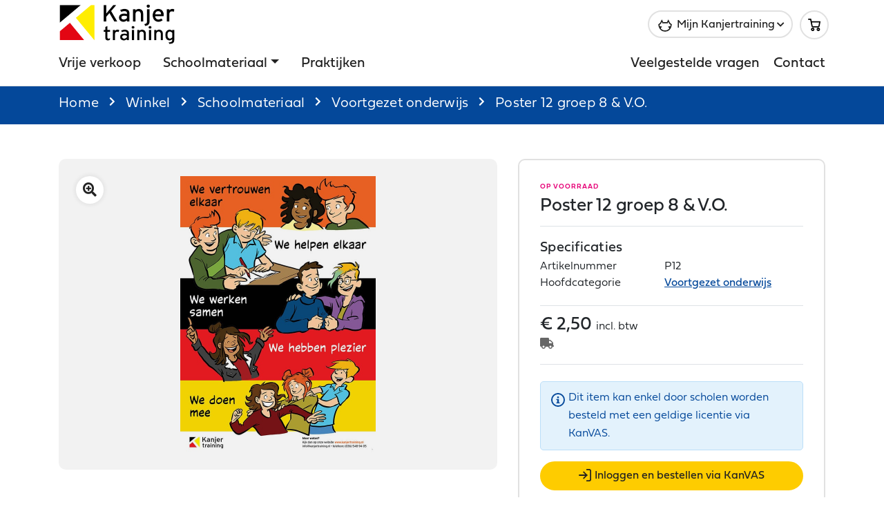

--- FILE ---
content_type: text/html; charset=UTF-8
request_url: https://kanjertraining.shop/winkel/schoolmateriaal/posters/poster-12-groep-8-v-o/
body_size: 13790
content:
<!DOCTYPE HTML>
<html lang="nl-NL">

<head>
	<meta charset="utf-8">
	<meta http-equiv="X-UA-Compatible" content="IE=edge">
	<meta name="viewport" content="width=device-width, initial-scale=1.0, maximum-scale=2.0">
	<meta name="author" content="Kanjertraining">

	<link rel="apple-touch-icon" sizes="180x180" href="https://kanjertraining.shop/wp-content/themes/kanjertrainingwebshop/assets/icons/apple-touch-icon.png">
	<link rel="icon" type="image/png" sizes="32x32" href="https://kanjertraining.shop/wp-content/themes/kanjertrainingwebshop/assets/icons/favicon-32x32.png">
	<link rel="icon" type="image/png" sizes="16x16" href="https://kanjertraining.shop/wp-content/themes/kanjertrainingwebshop/assets/icons/favicon-16x16.png">
	<link rel="manifest" href="https://kanjertraining.shop/wp-content/themes/kanjertrainingwebshop/manifest.json">
	<meta name="msapplication-TileColor" content="#ffffff">
	<meta name="theme-color" content="#04489a">

	<meta name='robots' content='index, follow, max-image-preview:large, max-snippet:-1, max-video-preview:-1' />
	<style>img:is([sizes="auto" i], [sizes^="auto," i]) { contain-intrinsic-size: 3000px 1500px }</style>
	
	<!-- This site is optimized with the Yoast SEO plugin v24.6 - https://yoast.com/wordpress/plugins/seo/ -->
	<title>Poster 12 groep 8 &amp; V.O. - Webshop Stichting Kanjertraining</title><link rel="preload" data-rocket-preload as="image" href="https://kanjertraining.shop/wp-content/uploads/2022/06/Poster_12.jpg" imagesrcset="https://kanjertraining.shop/wp-content/uploads/2022/06/Poster_12.jpg 566w, https://kanjertraining.shop/wp-content/uploads/2022/06/Poster_12-212x300.jpg 212w, https://kanjertraining.shop/wp-content/uploads/2022/06/Poster_12-311x440.jpg 311w, https://kanjertraining.shop/wp-content/uploads/2022/06/Poster_12-495x700.jpg 495w, https://kanjertraining.shop/wp-content/uploads/2022/06/Poster_12-127x180.jpg 127w, https://kanjertraining.shop/wp-content/uploads/2022/06/Poster_12-71x100.jpg 71w, https://kanjertraining.shop/wp-content/uploads/2022/06/Poster_12-180x254.jpg 180w" imagesizes="(max-width: 566px) 100vw, 566px" fetchpriority="high">
	<link rel="canonical" href="https://kanjertraining.shop/winkel/schoolmateriaal/posters/poster-12-groep-8-v-o/" />
	<meta property="og:locale" content="nl_NL" />
	<meta property="og:type" content="article" />
	<meta property="og:title" content="Poster 12 groep 8 &amp; V.O. - Webshop Stichting Kanjertraining" />
	<meta property="og:url" content="https://kanjertraining.shop/winkel/schoolmateriaal/posters/poster-12-groep-8-v-o/" />
	<meta property="og:site_name" content="Webshop Stichting Kanjertraining" />
	<meta property="article:modified_time" content="2026-01-06T10:36:55+00:00" />
	<meta property="og:image" content="https://kanjertraining.shop/wp-content/uploads/2022/06/Poster_12.jpg" />
	<meta property="og:image:width" content="566" />
	<meta property="og:image:height" content="800" />
	<meta property="og:image:type" content="image/jpeg" />
	<meta name="twitter:card" content="summary_large_image" />
	<script type="application/ld+json" class="yoast-schema-graph">{"@context":"https://schema.org","@graph":[{"@type":"WebPage","@id":"https://kanjertraining.shop/winkel/schoolmateriaal/posters/poster-12-groep-8-v-o/","url":"https://kanjertraining.shop/winkel/schoolmateriaal/posters/poster-12-groep-8-v-o/","name":"Poster 12 groep 8 & V.O. - Webshop Stichting Kanjertraining","isPartOf":{"@id":"https://kanjertraining.shop/#website"},"primaryImageOfPage":{"@id":"https://kanjertraining.shop/winkel/schoolmateriaal/posters/poster-12-groep-8-v-o/#primaryimage"},"image":{"@id":"https://kanjertraining.shop/winkel/schoolmateriaal/posters/poster-12-groep-8-v-o/#primaryimage"},"thumbnailUrl":"https://kanjertraining.shop/wp-content/uploads/2022/06/Poster_12.jpg","datePublished":"2021-12-09T07:38:45+00:00","dateModified":"2026-01-06T10:36:55+00:00","breadcrumb":{"@id":"https://kanjertraining.shop/winkel/schoolmateriaal/posters/poster-12-groep-8-v-o/#breadcrumb"},"inLanguage":"nl-NL","potentialAction":[{"@type":"ReadAction","target":["https://kanjertraining.shop/winkel/schoolmateriaal/posters/poster-12-groep-8-v-o/"]}]},{"@type":"ImageObject","inLanguage":"nl-NL","@id":"https://kanjertraining.shop/winkel/schoolmateriaal/posters/poster-12-groep-8-v-o/#primaryimage","url":"https://kanjertraining.shop/wp-content/uploads/2022/06/Poster_12.jpg","contentUrl":"https://kanjertraining.shop/wp-content/uploads/2022/06/Poster_12.jpg","width":566,"height":800,"caption":"Poster 12"},{"@type":"BreadcrumbList","@id":"https://kanjertraining.shop/winkel/schoolmateriaal/posters/poster-12-groep-8-v-o/#breadcrumb","itemListElement":[{"@type":"ListItem","position":1,"name":"Home","item":"https://kanjertraining.shop/"},{"@type":"ListItem","position":2,"name":"Winkel","item":"https://kanjertraining.shop/winkel/"},{"@type":"ListItem","position":3,"name":"Schoolmateriaal","item":"https://kanjertraining.shop/product-categorie/schoolmateriaal/"},{"@type":"ListItem","position":4,"name":"Voortgezet onderwijs","item":"https://kanjertraining.shop/product-categorie/schoolmateriaal/voortgezet-onderwijs/"},{"@type":"ListItem","position":5,"name":"Poster 12 groep 8 &#038; V.O."}]},{"@type":"WebSite","@id":"https://kanjertraining.shop/#website","url":"https://kanjertraining.shop/","name":"Webshop Stichting Kanjertraining","description":"Kanjertraining, kanjer, tijger.","publisher":{"@id":"https://kanjertraining.shop/#organization"},"potentialAction":[{"@type":"SearchAction","target":{"@type":"EntryPoint","urlTemplate":"https://kanjertraining.shop/?s={search_term_string}"},"query-input":{"@type":"PropertyValueSpecification","valueRequired":true,"valueName":"search_term_string"}}],"inLanguage":"nl-NL"},{"@type":"Organization","@id":"https://kanjertraining.shop/#organization","name":"Kanjertraining.nl","url":"https://kanjertraining.shop/","logo":{"@type":"ImageObject","inLanguage":"nl-NL","@id":"https://kanjertraining.shop/#/schema/logo/image/","url":"https://kanjertraining.shop/wp-content/uploads/2021/12/logo-kanjertraining.png","contentUrl":"https://kanjertraining.shop/wp-content/uploads/2021/12/logo-kanjertraining.png","width":1172,"height":416,"caption":"Kanjertraining.nl"},"image":{"@id":"https://kanjertraining.shop/#/schema/logo/image/"}}]}</script>
	<!-- / Yoast SEO plugin. -->



<link rel="alternate" type="application/rss+xml" title="Webshop Stichting Kanjertraining &raquo; feed" href="https://kanjertraining.shop/feed/" />
<link rel="alternate" type="application/rss+xml" title="Webshop Stichting Kanjertraining &raquo; reacties feed" href="https://kanjertraining.shop/comments/feed/" />
<style id='wp-emoji-styles-inline-css'>

	img.wp-smiley, img.emoji {
		display: inline !important;
		border: none !important;
		box-shadow: none !important;
		height: 1em !important;
		width: 1em !important;
		margin: 0 0.07em !important;
		vertical-align: -0.1em !important;
		background: none !important;
		padding: 0 !important;
	}
</style>
<link rel='stylesheet' id='wp-block-library-css' href='https://kanjertraining.shop/wp-includes/css/dist/block-library/style.min.css?ver=6.7.4' media='all' />
<style id='classic-theme-styles-inline-css'>
/*! This file is auto-generated */
.wp-block-button__link{color:#fff;background-color:#32373c;border-radius:9999px;box-shadow:none;text-decoration:none;padding:calc(.667em + 2px) calc(1.333em + 2px);font-size:1.125em}.wp-block-file__button{background:#32373c;color:#fff;text-decoration:none}
</style>
<style id='global-styles-inline-css'>
:root{--wp--preset--aspect-ratio--square: 1;--wp--preset--aspect-ratio--4-3: 4/3;--wp--preset--aspect-ratio--3-4: 3/4;--wp--preset--aspect-ratio--3-2: 3/2;--wp--preset--aspect-ratio--2-3: 2/3;--wp--preset--aspect-ratio--16-9: 16/9;--wp--preset--aspect-ratio--9-16: 9/16;--wp--preset--color--black: #000000;--wp--preset--color--cyan-bluish-gray: #abb8c3;--wp--preset--color--white: #ffffff;--wp--preset--color--pale-pink: #f78da7;--wp--preset--color--vivid-red: #cf2e2e;--wp--preset--color--luminous-vivid-orange: #ff6900;--wp--preset--color--luminous-vivid-amber: #fcb900;--wp--preset--color--light-green-cyan: #7bdcb5;--wp--preset--color--vivid-green-cyan: #00d084;--wp--preset--color--pale-cyan-blue: #8ed1fc;--wp--preset--color--vivid-cyan-blue: #0693e3;--wp--preset--color--vivid-purple: #9b51e0;--wp--preset--gradient--vivid-cyan-blue-to-vivid-purple: linear-gradient(135deg,rgba(6,147,227,1) 0%,rgb(155,81,224) 100%);--wp--preset--gradient--light-green-cyan-to-vivid-green-cyan: linear-gradient(135deg,rgb(122,220,180) 0%,rgb(0,208,130) 100%);--wp--preset--gradient--luminous-vivid-amber-to-luminous-vivid-orange: linear-gradient(135deg,rgba(252,185,0,1) 0%,rgba(255,105,0,1) 100%);--wp--preset--gradient--luminous-vivid-orange-to-vivid-red: linear-gradient(135deg,rgba(255,105,0,1) 0%,rgb(207,46,46) 100%);--wp--preset--gradient--very-light-gray-to-cyan-bluish-gray: linear-gradient(135deg,rgb(238,238,238) 0%,rgb(169,184,195) 100%);--wp--preset--gradient--cool-to-warm-spectrum: linear-gradient(135deg,rgb(74,234,220) 0%,rgb(151,120,209) 20%,rgb(207,42,186) 40%,rgb(238,44,130) 60%,rgb(251,105,98) 80%,rgb(254,248,76) 100%);--wp--preset--gradient--blush-light-purple: linear-gradient(135deg,rgb(255,206,236) 0%,rgb(152,150,240) 100%);--wp--preset--gradient--blush-bordeaux: linear-gradient(135deg,rgb(254,205,165) 0%,rgb(254,45,45) 50%,rgb(107,0,62) 100%);--wp--preset--gradient--luminous-dusk: linear-gradient(135deg,rgb(255,203,112) 0%,rgb(199,81,192) 50%,rgb(65,88,208) 100%);--wp--preset--gradient--pale-ocean: linear-gradient(135deg,rgb(255,245,203) 0%,rgb(182,227,212) 50%,rgb(51,167,181) 100%);--wp--preset--gradient--electric-grass: linear-gradient(135deg,rgb(202,248,128) 0%,rgb(113,206,126) 100%);--wp--preset--gradient--midnight: linear-gradient(135deg,rgb(2,3,129) 0%,rgb(40,116,252) 100%);--wp--preset--font-size--small: 13px;--wp--preset--font-size--medium: 20px;--wp--preset--font-size--large: 36px;--wp--preset--font-size--x-large: 42px;--wp--preset--font-family--inter: "Inter", sans-serif;--wp--preset--font-family--cardo: Cardo;--wp--preset--spacing--20: 0.44rem;--wp--preset--spacing--30: 0.67rem;--wp--preset--spacing--40: 1rem;--wp--preset--spacing--50: 1.5rem;--wp--preset--spacing--60: 2.25rem;--wp--preset--spacing--70: 3.38rem;--wp--preset--spacing--80: 5.06rem;--wp--preset--shadow--natural: 6px 6px 9px rgba(0, 0, 0, 0.2);--wp--preset--shadow--deep: 12px 12px 50px rgba(0, 0, 0, 0.4);--wp--preset--shadow--sharp: 6px 6px 0px rgba(0, 0, 0, 0.2);--wp--preset--shadow--outlined: 6px 6px 0px -3px rgba(255, 255, 255, 1), 6px 6px rgba(0, 0, 0, 1);--wp--preset--shadow--crisp: 6px 6px 0px rgba(0, 0, 0, 1);}:where(.is-layout-flex){gap: 0.5em;}:where(.is-layout-grid){gap: 0.5em;}body .is-layout-flex{display: flex;}.is-layout-flex{flex-wrap: wrap;align-items: center;}.is-layout-flex > :is(*, div){margin: 0;}body .is-layout-grid{display: grid;}.is-layout-grid > :is(*, div){margin: 0;}:where(.wp-block-columns.is-layout-flex){gap: 2em;}:where(.wp-block-columns.is-layout-grid){gap: 2em;}:where(.wp-block-post-template.is-layout-flex){gap: 1.25em;}:where(.wp-block-post-template.is-layout-grid){gap: 1.25em;}.has-black-color{color: var(--wp--preset--color--black) !important;}.has-cyan-bluish-gray-color{color: var(--wp--preset--color--cyan-bluish-gray) !important;}.has-white-color{color: var(--wp--preset--color--white) !important;}.has-pale-pink-color{color: var(--wp--preset--color--pale-pink) !important;}.has-vivid-red-color{color: var(--wp--preset--color--vivid-red) !important;}.has-luminous-vivid-orange-color{color: var(--wp--preset--color--luminous-vivid-orange) !important;}.has-luminous-vivid-amber-color{color: var(--wp--preset--color--luminous-vivid-amber) !important;}.has-light-green-cyan-color{color: var(--wp--preset--color--light-green-cyan) !important;}.has-vivid-green-cyan-color{color: var(--wp--preset--color--vivid-green-cyan) !important;}.has-pale-cyan-blue-color{color: var(--wp--preset--color--pale-cyan-blue) !important;}.has-vivid-cyan-blue-color{color: var(--wp--preset--color--vivid-cyan-blue) !important;}.has-vivid-purple-color{color: var(--wp--preset--color--vivid-purple) !important;}.has-black-background-color{background-color: var(--wp--preset--color--black) !important;}.has-cyan-bluish-gray-background-color{background-color: var(--wp--preset--color--cyan-bluish-gray) !important;}.has-white-background-color{background-color: var(--wp--preset--color--white) !important;}.has-pale-pink-background-color{background-color: var(--wp--preset--color--pale-pink) !important;}.has-vivid-red-background-color{background-color: var(--wp--preset--color--vivid-red) !important;}.has-luminous-vivid-orange-background-color{background-color: var(--wp--preset--color--luminous-vivid-orange) !important;}.has-luminous-vivid-amber-background-color{background-color: var(--wp--preset--color--luminous-vivid-amber) !important;}.has-light-green-cyan-background-color{background-color: var(--wp--preset--color--light-green-cyan) !important;}.has-vivid-green-cyan-background-color{background-color: var(--wp--preset--color--vivid-green-cyan) !important;}.has-pale-cyan-blue-background-color{background-color: var(--wp--preset--color--pale-cyan-blue) !important;}.has-vivid-cyan-blue-background-color{background-color: var(--wp--preset--color--vivid-cyan-blue) !important;}.has-vivid-purple-background-color{background-color: var(--wp--preset--color--vivid-purple) !important;}.has-black-border-color{border-color: var(--wp--preset--color--black) !important;}.has-cyan-bluish-gray-border-color{border-color: var(--wp--preset--color--cyan-bluish-gray) !important;}.has-white-border-color{border-color: var(--wp--preset--color--white) !important;}.has-pale-pink-border-color{border-color: var(--wp--preset--color--pale-pink) !important;}.has-vivid-red-border-color{border-color: var(--wp--preset--color--vivid-red) !important;}.has-luminous-vivid-orange-border-color{border-color: var(--wp--preset--color--luminous-vivid-orange) !important;}.has-luminous-vivid-amber-border-color{border-color: var(--wp--preset--color--luminous-vivid-amber) !important;}.has-light-green-cyan-border-color{border-color: var(--wp--preset--color--light-green-cyan) !important;}.has-vivid-green-cyan-border-color{border-color: var(--wp--preset--color--vivid-green-cyan) !important;}.has-pale-cyan-blue-border-color{border-color: var(--wp--preset--color--pale-cyan-blue) !important;}.has-vivid-cyan-blue-border-color{border-color: var(--wp--preset--color--vivid-cyan-blue) !important;}.has-vivid-purple-border-color{border-color: var(--wp--preset--color--vivid-purple) !important;}.has-vivid-cyan-blue-to-vivid-purple-gradient-background{background: var(--wp--preset--gradient--vivid-cyan-blue-to-vivid-purple) !important;}.has-light-green-cyan-to-vivid-green-cyan-gradient-background{background: var(--wp--preset--gradient--light-green-cyan-to-vivid-green-cyan) !important;}.has-luminous-vivid-amber-to-luminous-vivid-orange-gradient-background{background: var(--wp--preset--gradient--luminous-vivid-amber-to-luminous-vivid-orange) !important;}.has-luminous-vivid-orange-to-vivid-red-gradient-background{background: var(--wp--preset--gradient--luminous-vivid-orange-to-vivid-red) !important;}.has-very-light-gray-to-cyan-bluish-gray-gradient-background{background: var(--wp--preset--gradient--very-light-gray-to-cyan-bluish-gray) !important;}.has-cool-to-warm-spectrum-gradient-background{background: var(--wp--preset--gradient--cool-to-warm-spectrum) !important;}.has-blush-light-purple-gradient-background{background: var(--wp--preset--gradient--blush-light-purple) !important;}.has-blush-bordeaux-gradient-background{background: var(--wp--preset--gradient--blush-bordeaux) !important;}.has-luminous-dusk-gradient-background{background: var(--wp--preset--gradient--luminous-dusk) !important;}.has-pale-ocean-gradient-background{background: var(--wp--preset--gradient--pale-ocean) !important;}.has-electric-grass-gradient-background{background: var(--wp--preset--gradient--electric-grass) !important;}.has-midnight-gradient-background{background: var(--wp--preset--gradient--midnight) !important;}.has-small-font-size{font-size: var(--wp--preset--font-size--small) !important;}.has-medium-font-size{font-size: var(--wp--preset--font-size--medium) !important;}.has-large-font-size{font-size: var(--wp--preset--font-size--large) !important;}.has-x-large-font-size{font-size: var(--wp--preset--font-size--x-large) !important;}
:where(.wp-block-post-template.is-layout-flex){gap: 1.25em;}:where(.wp-block-post-template.is-layout-grid){gap: 1.25em;}
:where(.wp-block-columns.is-layout-flex){gap: 2em;}:where(.wp-block-columns.is-layout-grid){gap: 2em;}
:root :where(.wp-block-pullquote){font-size: 1.5em;line-height: 1.6;}
</style>
<link rel='stylesheet' id='photoswipe-css' href='https://kanjertraining.shop/wp-content/plugins/woocommerce/assets/css/photoswipe/photoswipe.min.css?ver=9.7.1' media='all' />
<link rel='stylesheet' id='photoswipe-default-skin-css' href='https://kanjertraining.shop/wp-content/plugins/woocommerce/assets/css/photoswipe/default-skin/default-skin.min.css?ver=9.7.1' media='all' />
<link rel='stylesheet' id='woocommerce-layout-css' href='https://kanjertraining.shop/wp-content/plugins/woocommerce/assets/css/woocommerce-layout.css?ver=9.7.1' media='all' />
<link rel='stylesheet' id='woocommerce-smallscreen-css' href='https://kanjertraining.shop/wp-content/plugins/woocommerce/assets/css/woocommerce-smallscreen.css?ver=9.7.1' media='only screen and (max-width: 768px)' />
<link rel='stylesheet' id='woocommerce-general-css' href='https://kanjertraining.shop/wp-content/plugins/woocommerce/assets/css/woocommerce.css?ver=9.7.1' media='all' />
<style id='woocommerce-inline-inline-css'>
.woocommerce form .form-row .required { visibility: visible; }
</style>
<link rel='stylesheet' id='brands-styles-css' href='https://kanjertraining.shop/wp-content/plugins/woocommerce/assets/css/brands.css?ver=9.7.1' media='all' />
<link rel='stylesheet' id='bootstrap-css-css' href='https://kanjertraining.shop/wp-content/themes/kanjertrainingwebshop/assets/css/bootstrap.min.css?ver=6.7.4' media='all' />
<link rel='stylesheet' id='fontawesome-css-css' href='https://kanjertraining.shop/wp-content/themes/kanjertrainingwebshop/assets/css/fontawesome.min.css?ver=6.7.4' media='all' />
<link rel='stylesheet' id='owl-css-css' href='https://kanjertraining.shop/wp-content/themes/kanjertrainingwebshop/assets/css/owl.carousel.min.css?ver=6.7.4' media='all' />
<link rel='stylesheet' id='lightbox-css-css' href='https://kanjertraining.shop/wp-content/themes/kanjertrainingwebshop/assets/css/lightbox.min.css?ver=6.7.4' media='all' />
<link rel='stylesheet' id='master-css-css' href='https://kanjertraining.shop/wp-content/themes/kanjertrainingwebshop/style.min.css?ver=6.7.4' media='all' />
<script src="https://kanjertraining.shop/wp-includes/js/jquery/jquery.min.js?ver=3.7.1" id="jquery-core-js"></script>
<script src="https://kanjertraining.shop/wp-includes/js/jquery/jquery-migrate.min.js?ver=3.4.1" id="jquery-migrate-js"></script>
<script src="https://kanjertraining.shop/wp-content/plugins/woocommerce/assets/js/jquery-blockui/jquery.blockUI.min.js?ver=2.7.0-wc.9.7.1" id="jquery-blockui-js" defer data-wp-strategy="defer"></script>
<script id="wc-add-to-cart-js-extra">
var wc_add_to_cart_params = {"ajax_url":"\/wp-admin\/admin-ajax.php","wc_ajax_url":"\/?wc-ajax=%%endpoint%%","i18n_view_cart":"Bekijk winkelwagen","cart_url":"https:\/\/kanjertraining.shop\/winkelwagen\/","is_cart":"","cart_redirect_after_add":"no"};
</script>
<script src="https://kanjertraining.shop/wp-content/plugins/woocommerce/assets/js/frontend/add-to-cart.min.js?ver=9.7.1" id="wc-add-to-cart-js" defer data-wp-strategy="defer"></script>
<script src="https://kanjertraining.shop/wp-content/plugins/woocommerce/assets/js/zoom/jquery.zoom.min.js?ver=1.7.21-wc.9.7.1" id="zoom-js" defer data-wp-strategy="defer"></script>
<script src="https://kanjertraining.shop/wp-content/plugins/woocommerce/assets/js/flexslider/jquery.flexslider.min.js?ver=2.7.2-wc.9.7.1" id="flexslider-js" defer data-wp-strategy="defer"></script>
<script src="https://kanjertraining.shop/wp-content/plugins/woocommerce/assets/js/photoswipe/photoswipe.min.js?ver=4.1.1-wc.9.7.1" id="photoswipe-js" defer data-wp-strategy="defer"></script>
<script src="https://kanjertraining.shop/wp-content/plugins/woocommerce/assets/js/photoswipe/photoswipe-ui-default.min.js?ver=4.1.1-wc.9.7.1" id="photoswipe-ui-default-js" defer data-wp-strategy="defer"></script>
<script id="wc-single-product-js-extra">
var wc_single_product_params = {"i18n_required_rating_text":"Selecteer een waardering","i18n_rating_options":["1 van de 5 sterren","2 van de 5 sterren","3 van de 5 sterren","4 van de 5 sterren","5 van de 5 sterren"],"i18n_product_gallery_trigger_text":"Afbeeldinggalerij in volledig scherm bekijken","review_rating_required":"yes","flexslider":{"rtl":false,"animation":"slide","smoothHeight":true,"directionNav":false,"controlNav":"thumbnails","slideshow":false,"animationSpeed":500,"animationLoop":false,"allowOneSlide":false},"zoom_enabled":"1","zoom_options":[],"photoswipe_enabled":"1","photoswipe_options":{"shareEl":false,"closeOnScroll":false,"history":false,"hideAnimationDuration":0,"showAnimationDuration":0},"flexslider_enabled":"1"};
</script>
<script src="https://kanjertraining.shop/wp-content/plugins/woocommerce/assets/js/frontend/single-product.min.js?ver=9.7.1" id="wc-single-product-js" defer data-wp-strategy="defer"></script>
<script src="https://kanjertraining.shop/wp-content/plugins/woocommerce/assets/js/js-cookie/js.cookie.min.js?ver=2.1.4-wc.9.7.1" id="js-cookie-js" defer data-wp-strategy="defer"></script>
<script id="woocommerce-js-extra">
var woocommerce_params = {"ajax_url":"\/wp-admin\/admin-ajax.php","wc_ajax_url":"\/?wc-ajax=%%endpoint%%","i18n_password_show":"Wachtwoord weergeven","i18n_password_hide":"Wachtwoord verbergen"};
</script>
<script src="https://kanjertraining.shop/wp-content/plugins/woocommerce/assets/js/frontend/woocommerce.min.js?ver=9.7.1" id="woocommerce-js" defer data-wp-strategy="defer"></script>
<link rel="https://api.w.org/" href="https://kanjertraining.shop/wp-json/" /><link rel="alternate" title="JSON" type="application/json" href="https://kanjertraining.shop/wp-json/wp/v2/product/94" /><link rel="EditURI" type="application/rsd+xml" title="RSD" href="https://kanjertraining.shop/xmlrpc.php?rsd" />
<meta name="generator" content="WordPress 6.7.4" />
<meta name="generator" content="WooCommerce 9.7.1" />
<link rel='shortlink' href='https://kanjertraining.shop/?p=94' />
<link rel="alternate" title="oEmbed (JSON)" type="application/json+oembed" href="https://kanjertraining.shop/wp-json/oembed/1.0/embed?url=https%3A%2F%2Fkanjertraining.shop%2Fwinkel%2Fschoolmateriaal%2Fposters%2Fposter-12-groep-8-v-o%2F" />
<link rel="alternate" title="oEmbed (XML)" type="text/xml+oembed" href="https://kanjertraining.shop/wp-json/oembed/1.0/embed?url=https%3A%2F%2Fkanjertraining.shop%2Fwinkel%2Fschoolmateriaal%2Fposters%2Fposter-12-groep-8-v-o%2F&#038;format=xml" />
	<noscript><style>.woocommerce-product-gallery{ opacity: 1 !important; }</style></noscript>
	<style class='wp-fonts-local'>
@font-face{font-family:Inter;font-style:normal;font-weight:300 900;font-display:fallback;src:url('https://kanjertraining.shop/wp-content/plugins/woocommerce/assets/fonts/Inter-VariableFont_slnt,wght.woff2') format('woff2');font-stretch:normal;}
@font-face{font-family:Cardo;font-style:normal;font-weight:400;font-display:fallback;src:url('https://kanjertraining.shop/wp-content/plugins/woocommerce/assets/fonts/cardo_normal_400.woff2') format('woff2');}
</style>
<link rel="icon" href="https://kanjertraining.shop/wp-content/uploads/2021/12/cropped-favicon-32x32.png" sizes="32x32" />
<link rel="icon" href="https://kanjertraining.shop/wp-content/uploads/2021/12/cropped-favicon-192x192.png" sizes="192x192" />
<link rel="apple-touch-icon" href="https://kanjertraining.shop/wp-content/uploads/2021/12/cropped-favicon-180x180.png" />
<meta name="msapplication-TileImage" content="https://kanjertraining.shop/wp-content/uploads/2021/12/cropped-favicon-270x270.png" />

	<!-- Global site tag (gtag.js) - Google Analytics -->
	<script async src="https://www.googletagmanager.com/gtag/js?id=UA-197139522-1"></script>
	<script>
	window.dataLayer = window.dataLayer || [];
	function gtag(){dataLayer.push(arguments);}
	gtag('js', new Date());

	gtag('config', 'UA-197139522-1');
	</script>
<meta name="generator" content="WP Rocket 3.18.2" data-wpr-features="wpr_oci wpr_desktop" /></head>

<body class="product-template-default single single-product postid-94 wp-custom-logo theme-kanjertrainingwebshop woocommerce woocommerce-page woocommerce-no-js">

<div  id="websiteNav" class="fixed-top">
    <div  class="container">

        <div  class="row">
            <div class="col-auto">
                <button id="navicon" class="navbar-toggler collapsed d-inline-block d-xl-none" type="button" data-toggle="offcanvas"  aria-expanded="false" aria-label="Toon navigatie">
                    <span></span>
                    <span></span>
                    <span></span>
                    <span></span>
                </button>
                <div class="skiplinks float-left">
                    <a class="skip-link" href="#content">Direct naar de inhoud</a>
                    <a class="skip-link" href="#mainmenu">Direct naar de hoofdnavigatie</a>
                    <a class="skip-link" href="/sitemap/">Direct naar de sitemap</a>
                </div>
                                <a class="navbar-brand" href="https://kanjertraining.shop/" title="Naar de homepagina van Webshop Stichting Kanjertraining">
                    <img src="https://kanjertraining.shop/wp-content/uploads/2021/12/logo-kanjertraining.png" alt="Webshop Stichting Kanjertraining" loading="lazy" />
                </a>
                                
            </div>
            <div  class="col">
                <button id="showMobileAccount" type="button" data-toggle="offcanvas"  aria-expanded="false" class="btn-account d-block d-sm-none" aria-label="Toon Mijn account menu">Mijn Kanjertraining</button>
                <div id="accountmenu" class="menu-mijn-account-menu-container"><ul id="menu-mijn-account-menu" class="list-inline float-right"><li id="menu-item-113" class="btn-account d-none d-sm-block menu-item menu-item-type-custom menu-item-object-custom menu-item-has-children menu-item-113 nav-item dropdown"><a href="#" class="nav-link dropdown-toggle" data-toggle="dropdown">Mijn Kanjertraining</a>
<div class="dropdown-menu">
<a href="/mijn-account/" class=" dropdown-item">Dashboard</a><a href="https://kanjertraining.shop/mijn-account/orders/" class=" dropdown-item">Bestellingen</a><a href="https://kanjertraining.shop/mijn-account/edit-address/" class=" dropdown-item">Adres</a><a href="https://kanjertraining.shop/mijn-account/edit-account/" class=" dropdown-item">Accountgegevens</a></div>
</li>
<li id="menu-item-118" class="icon-cart menu-item menu-item-type-post_type menu-item-object-page menu-item-118 nav-item"><a href="https://kanjertraining.shop/winkelwagen/" class="nav-link"><span class="sr-only">Bekijk jouw winkelwagen</span></a></li>
</ul></div>            </div>
        </div>

        <div  class="row">
            <div class="col-12">
                <nav class="navbar navbar-expand-lg navbar-light bg-light" id="mainnav">
                    <div class="navbar-collapse offcanvas-collapse justify-content-between">
                        <div id="mainmenu" class="menu-hoofdmenu-container"><ul id="menu-hoofdmenu" class="navbar-nav mr-auto"><li id="menu-item-105" class="menu-item menu-item-type-custom menu-item-object-custom menu-item-105 nav-item"><a href="/product-categorie/vrije-verkoop/" class="nav-link">Vrije verkoop</a></li>
<li id="menu-item-321" class="menu-item menu-item-type-custom menu-item-object-custom menu-item-has-children menu-item-321 nav-item dropdown"><a href="/product-categorie/schoolmateriaal/" class="nav-link dropdown-toggle" data-toggle="dropdown">Schoolmateriaal</a>
<div class="dropdown-menu">
<a href="/product-categorie/voorschool/" class=" dropdown-item">Voorschool</a><a href="/product-categorie/onderbouw/" class=" dropdown-item">Onderbouw</a><a href="/product-categorie/middenbouw/" class=" dropdown-item">Middenbouw</a><a href="/product-categorie/bovenbouw/" class=" dropdown-item">Bovenbouw</a><a href="/product-categorie/vo/" class=" dropdown-item">VO</a></div>
</li>
<li id="menu-item-322" class="menu-item menu-item-type-custom menu-item-object-custom menu-item-322 nav-item"><a href="/product-categorie/praktijken/" class="nav-link">Praktijken</a></li>
</ul></div>                        <div id="mainmenuright" class="menu-hoofdmenu-rechts-container"><ul id="menu-hoofdmenu-rechts" class="navbar-nav ml-auto"><li id="menu-item-257" class="menu-item menu-item-type-post_type menu-item-object-page menu-item-257 nav-item"><a href="https://kanjertraining.shop/veelgestelde-vragen/" class="nav-link">Veelgestelde vragen</a></li>
<li id="menu-item-258" class="menu-item menu-item-type-post_type menu-item-object-page menu-item-258 nav-item"><a href="https://kanjertraining.shop/contact/" class="nav-link">Contact</a></li>
</ul></div>
                        <div id="mobileAccountMenu" class="d-none">
                            <a class="mobile-back-link" href="#">Terug</a>
                            <div id="mobileaccount-menu" class="mobileaccount-menu"><ul id="menu-account-menu-mobiel" class="navbar-nav ml-auto"><li id="menu-item-433" class="menu-item menu-item-type-custom menu-item-object-custom menu-item-433 nav-item"><a href="/mijn-account/" class="nav-link">Dashboard</a></li>
<li id="menu-item-434" class="menu-item menu-item-type-custom menu-item-object-custom menu-item-434 nav-item"><a href="/mijn-account/orders/" class="nav-link">Bestellingen</a></li>
<li id="menu-item-436" class="menu-item menu-item-type-custom menu-item-object-custom menu-item-436 nav-item"><a href="/mijn-account/edit-address/" class="nav-link">Adres</a></li>
<li id="menu-item-437" class="menu-item menu-item-type-custom menu-item-object-custom menu-item-437 nav-item"><a href="/mijn-account/edit-account/" class="nav-link">Accountgegevens</a></li>
</ul></div>                                                            <a class="mobile-login-link mt-3" href="/mijn-account/">Inloggen</a>
                                                    </div>
                    </div>
                    
                    
                </div>
            </nav>
        </div>

    </div>

</div>
<div  class="breadcrumbs bg-primary">
	<div  class="container">
		<div  class="row">
			<div class="col-12">
				<div id="breadcrumbs" class="breadcrumb">
					<span><span><a href="https://kanjertraining.shop/">Home</a></span> <i class="fas fa-chevron-right"></i> <span><a href="https://kanjertraining.shop/winkel/">Winkel</a></span> <i class="fas fa-chevron-right"></i> <span><a href="https://kanjertraining.shop/product-categorie/schoolmateriaal/">Schoolmateriaal</a></span> <i class="fas fa-chevron-right"></i> <span><a href="https://kanjertraining.shop/product-categorie/schoolmateriaal/voortgezet-onderwijs/">Voortgezet onderwijs</a></span> <i class="fas fa-chevron-right"></i> <span class="breadcrumb_last" aria-current="page">Poster 12 groep 8 &#038; V.O.</span></span>				</div>
			</div>
		</div>
	</div>
</div>

<!-- <main id="content" class="content-area"> -->

<div  class="container">
	<div  class="row">
		<div class="col">
			<div id="primary" class="content-area"><main id="main" class="site-main" role="main">
							
				<div class="woocommerce-notices-wrapper"></div><div id="product-94" class="product type-product post-94 status-publish first instock product_cat-bovenbouw product_cat-posters product_cat-praktijken product_cat-vo product_cat-voortgezet-onderwijs product_tag-zwart has-post-thumbnail taxable shipping-taxable product-type-external">
	<div class="row">
		<div class="col-12">
			<div class="mobile-header sr-only">
									<small>Op voorraad</small>
								<h1>Poster 12 groep 8 & V.O.</h1>
			</div>
		</div>
		<div class="col-12 col-md-6 col-lg-7">

		<div class="woocommerce-product-gallery woocommerce-product-gallery--with-images woocommerce-product-gallery--columns-4 images" data-columns="4" style="opacity: 0; transition: opacity .25s ease-in-out;">
	<div class="woocommerce-product-gallery__wrapper">
		<div data-thumb="https://kanjertraining.shop/wp-content/uploads/2022/06/Poster_12-100x100.jpg" data-thumb-alt="Poster 12" data-thumb-srcset="https://kanjertraining.shop/wp-content/uploads/2022/06/Poster_12-100x100.jpg 100w, https://kanjertraining.shop/wp-content/uploads/2022/06/Poster_12-150x150.jpg 150w"  data-thumb-sizes="(max-width: 100px) 100vw, 100px" class="woocommerce-product-gallery__image"><a href="https://kanjertraining.shop/wp-content/uploads/2022/06/Poster_12.jpg"><img width="566" height="800" src="https://kanjertraining.shop/wp-content/uploads/2022/06/Poster_12.jpg" class="wp-post-image" alt="Poster 12" data-caption="" data-src="https://kanjertraining.shop/wp-content/uploads/2022/06/Poster_12.jpg" data-large_image="https://kanjertraining.shop/wp-content/uploads/2022/06/Poster_12.jpg" data-large_image_width="566" data-large_image_height="800" decoding="async" fetchpriority="high" srcset="https://kanjertraining.shop/wp-content/uploads/2022/06/Poster_12.jpg 566w, https://kanjertraining.shop/wp-content/uploads/2022/06/Poster_12-212x300.jpg 212w, https://kanjertraining.shop/wp-content/uploads/2022/06/Poster_12-311x440.jpg 311w, https://kanjertraining.shop/wp-content/uploads/2022/06/Poster_12-495x700.jpg 495w, https://kanjertraining.shop/wp-content/uploads/2022/06/Poster_12-127x180.jpg 127w, https://kanjertraining.shop/wp-content/uploads/2022/06/Poster_12-71x100.jpg 71w, https://kanjertraining.shop/wp-content/uploads/2022/06/Poster_12-180x254.jpg 180w" sizes="(max-width: 566px) 100vw, 566px" /></a></div>	</div>
</div>
			
		</div>
		<div class="col-12 col-md-6 col-lg-5">
			<div class="border w4m-woocommerce-border">
				<div class="summary entry-summary">
									<small class="d-none d-sm-block">Op voorraad</small><div class="h3 d-none d-sm-block">Poster 12 groep 8 &#038; V.O.</div><div class="w4m-woocommerce-border__meta border-top border-bottom pt-3 pb-1">
            <h2 class="h5">Specificaties</h2>
            <ul class="list-unstyled"><li><span>Artikelnummer</span>P12</li><li><span>Hoofdcategorie</span><a href="https://kanjertraining.shop/product-categorie/schoolmateriaal/voortgezet-onderwijs/">Voortgezet onderwijs</a></li>
            </ul>
        </div><div class="border-bottom py-3 mb-4"><div class="price">&euro; 2,50 <span>incl. btw</span></div><div class="delivery"><i class="fas fa-truck mr-2"></i></div>
    </div><div class='product-alert-wrapper'><div class='product-alert alert alert-primary'>Dit item kan enkel door scholen worden besteld met een geldige licentie via KanVAS.</div></div>            <div class="awdr-bulk-customizable-table"> </div>
<form class="cart" action="https://kanvas.kanjertraining.nl" method="get">
	
	<button type="submit" class="single_add_to_cart_button button alt">Inloggen en bestellen via KanVAS</button>

	
	</form>

				</div>
			</div>
		</div>
	</div>

	<div class="row mb-5">
    <div class="col-12">
        <h2 class="h5 mb-3">Categorie&euml;n</h2>
        <ul class="list-inline w4m-product-cats"><li class="list-inline-item">
                <a href="https://kanjertraining.shop/product-categorie/bovenbouw/" title="Bekijk producten in de categorie Bovenbouw">Bovenbouw</a></li><li class="list-inline-item">
                <a href="https://kanjertraining.shop/product-categorie/schoolmateriaal/posters/" title="Bekijk producten in de categorie Posters">Posters</a></li><li class="list-inline-item">
                <a href="https://kanjertraining.shop/product-categorie/praktijken/" title="Bekijk producten in de categorie Praktijken">Praktijken</a></li><li class="list-inline-item">
                <a href="https://kanjertraining.shop/product-categorie/vo/" title="Bekijk producten in de categorie VO">VO</a></li><li class="list-inline-item">
                <a href="https://kanjertraining.shop/product-categorie/schoolmateriaal/voortgezet-onderwijs/" title="Bekijk producten in de categorie Voortgezet onderwijs">Voortgezet onderwijs</a></li></ul>
    </div>
</div>
	<section class="related products">

		<h2 class="h3">Gerelateerde items</h4>		
				<div class="row">
			<div class="col-12 px-0">
				<div id="relatedProducts" class="owl-carousel owl-theme">
									<div class="item">

						<div class="product type-product post-97 status-publish instock product_cat-knieboeken product_cat-onderbouw product_tag-zwart has-post-thumbnail taxable shipping-taxable product-type-external">
	
		<a href="https://kanjertraining.shop/winkel/schoolmateriaal/knieboeken/knieboek-max-en-de-vogel-groep-3/" class="woocommerce-LoopProduct-link woocommerce-loop-product__link">
		<div class="product-slider__item-image">
			<div class="product-slider__item-image__cat">
				<span class="badge badge-pill badge-primary">
											<span class="icon icon-schoolmateriaal"></span>
                    	<span class="badge-text">Scholen</span>
									</span>
			</div>
			<img width="180" height="180" src="https://kanjertraining.shop/wp-content/uploads/2021/12/Max-en-de-Vogel-600x600-1-180x180.jpeg" class="attachment-woocommerce_thumbnail size-woocommerce_thumbnail" alt="Knieboek Max en de Vogel - Groep 3" decoding="async" srcset="https://kanjertraining.shop/wp-content/uploads/2021/12/Max-en-de-Vogel-600x600-1-180x180.jpeg 180w, https://kanjertraining.shop/wp-content/uploads/2021/12/Max-en-de-Vogel-600x600-1-100x100.jpeg 100w, https://kanjertraining.shop/wp-content/uploads/2021/12/Max-en-de-Vogel-600x600-1-300x300.jpeg 300w, https://kanjertraining.shop/wp-content/uploads/2021/12/Max-en-de-Vogel-600x600-1-150x150.jpeg 150w, https://kanjertraining.shop/wp-content/uploads/2021/12/Max-en-de-Vogel-600x600-1-440x440.jpeg 440w, https://kanjertraining.shop/wp-content/uploads/2021/12/Max-en-de-Vogel-600x600-1.jpeg 600w" sizes="(max-width: 180px) 100vw, 180px" />

		</div>
		<div class="product-slider__item-text">

						<small class="featured-product__in-stock">
				Op voorraad			</small>
						<h3 class="woocommerce-loop-product_title h6">Knieboek: Max en de Vogel groep 3</h3>
						<div class="product-slider__item-price">
			
	<span class="price"><span class="woocommerce-Price-amount amount"><bdi><span class="woocommerce-Price-currencySymbol">&euro;</span>&nbsp;65,00</bdi></span></span>
			</div>
			</a>		</div>
	</div>
					</div>

									<div class="item">

						<div class="product type-product post-143 status-publish instock product_cat-bovenbouw product_cat-werkboeken product_tag-zwart has-post-thumbnail taxable shipping-taxable product-type-external">
	
		<a href="https://kanjertraining.shop/winkel/schoolmateriaal/werkboeken/werkboek-deel-2-zwarte-pet-groep-7/" class="woocommerce-LoopProduct-link woocommerce-loop-product__link">
		<div class="product-slider__item-image">
			<div class="product-slider__item-image__cat">
				<span class="badge badge-pill badge-primary">
											<span class="icon icon-schoolmateriaal"></span>
                    	<span class="badge-text">Scholen</span>
									</span>
			</div>
			<img width="180" height="255" src="https://kanjertraining.shop/wp-content/uploads/2021/12/Werkboek-deel-2-zwart-180x255.jpg" class="attachment-woocommerce_thumbnail size-woocommerce_thumbnail" alt="" decoding="async" srcset="https://kanjertraining.shop/wp-content/uploads/2021/12/Werkboek-deel-2-zwart-180x255.jpg 180w, https://kanjertraining.shop/wp-content/uploads/2021/12/Werkboek-deel-2-zwart-212x300.jpg 212w, https://kanjertraining.shop/wp-content/uploads/2021/12/Werkboek-deel-2-zwart-311x440.jpg 311w, https://kanjertraining.shop/wp-content/uploads/2021/12/Werkboek-deel-2-zwart-495x700.jpg 495w, https://kanjertraining.shop/wp-content/uploads/2021/12/Werkboek-deel-2-zwart-127x180.jpg 127w, https://kanjertraining.shop/wp-content/uploads/2021/12/Werkboek-deel-2-zwart-71x100.jpg 71w, https://kanjertraining.shop/wp-content/uploads/2021/12/Werkboek-deel-2-zwart.jpg 595w" sizes="(max-width: 180px) 100vw, 180px" />

		</div>
		<div class="product-slider__item-text">

						<small class="featured-product__in-stock">
				Op voorraad			</small>
						<h3 class="woocommerce-loop-product_title h6">Werkboek deel 2 zwarte pet – groep 7 staffelkorting € 6,00 p.s. bij 31+</h3>
						<div class="product-slider__item-price">
			
	<span class="price"><span class="woocommerce-Price-amount amount"><bdi><span class="woocommerce-Price-currencySymbol">&euro;</span>&nbsp;20,00</bdi></span></span>
			</div>
			</a>		</div>
	</div>
					</div>

									<div class="item">

						<div class="product type-product post-146 status-publish last instock product_cat-middenbouw product_cat-werkboeken product_tag-zwart has-post-thumbnail taxable shipping-taxable product-type-external">
	
		<a href="https://kanjertraining.shop/winkel/schoolmateriaal/werkboeken/werkboek-max-en-de-zwerver-zwarte-pet-groep-5/" class="woocommerce-LoopProduct-link woocommerce-loop-product__link">
		<div class="product-slider__item-image">
			<div class="product-slider__item-image__cat">
				<span class="badge badge-pill badge-primary">
											<span class="icon icon-schoolmateriaal"></span>
                    	<span class="badge-text">Scholen</span>
									</span>
			</div>
			<img width="180" height="180" src="https://kanjertraining.shop/wp-content/uploads/2021/12/werkboek-Max-en-de-Zwerver-600x600-1-180x180.jpeg" class="attachment-woocommerce_thumbnail size-woocommerce_thumbnail" alt="Werkboek Max en de zwerver - Groep 5" decoding="async" loading="lazy" srcset="https://kanjertraining.shop/wp-content/uploads/2021/12/werkboek-Max-en-de-Zwerver-600x600-1-180x180.jpeg 180w, https://kanjertraining.shop/wp-content/uploads/2021/12/werkboek-Max-en-de-Zwerver-600x600-1-100x100.jpeg 100w, https://kanjertraining.shop/wp-content/uploads/2021/12/werkboek-Max-en-de-Zwerver-600x600-1-300x300.jpeg 300w, https://kanjertraining.shop/wp-content/uploads/2021/12/werkboek-Max-en-de-Zwerver-600x600-1-150x150.jpeg 150w, https://kanjertraining.shop/wp-content/uploads/2021/12/werkboek-Max-en-de-Zwerver-600x600-1-440x440.jpeg 440w, https://kanjertraining.shop/wp-content/uploads/2021/12/werkboek-Max-en-de-Zwerver-600x600-1.jpeg 600w" sizes="auto, (max-width: 180px) 100vw, 180px" />

		</div>
		<div class="product-slider__item-text">

						<small class="featured-product__in-stock">
				Op voorraad			</small>
						<h3 class="woocommerce-loop-product_title h6">Werkboek Max en de Zwerver zwarte pet – groep 5 staffelkorting € 6,00 p.s. bij 31+</h3>
						<div class="product-slider__item-price">
			
	<span class="price"><span class="woocommerce-Price-amount amount"><bdi><span class="woocommerce-Price-currencySymbol">&euro;</span>&nbsp;20,00</bdi></span></span>
			</div>
			</a>		</div>
	</div>
					</div>

									<div class="item">

						<div class="product type-product post-135 status-publish first instock product_cat-kanjerpetten product_cat-middenbouw product_cat-onderbouw product_cat-praktijken product_cat-voorschool product_tag-blauw product_tag-zwart has-post-thumbnail taxable shipping-taxable product-type-external">
	
		<a href="https://kanjertraining.shop/winkel/schoolmateriaal/kanjerpetten/handpoppen-petjes-wit/" class="woocommerce-LoopProduct-link woocommerce-loop-product__link">
		<div class="product-slider__item-image">
			<div class="product-slider__item-image__cat">
				<span class="badge badge-pill badge-primary">
											<span class="icon icon-schoolmateriaal"></span>
                    	<span class="badge-text">Scholen</span>
									</span>
			</div>
			<img width="180" height="98" src="https://kanjertraining.shop/wp-content/uploads/2021/12/IMG_0055-180x98.jpg" class="attachment-woocommerce_thumbnail size-woocommerce_thumbnail" alt="Handpoppen petjes - Wit" decoding="async" loading="lazy" srcset="https://kanjertraining.shop/wp-content/uploads/2021/12/IMG_0055-180x98.jpg 180w, https://kanjertraining.shop/wp-content/uploads/2021/12/IMG_0055-300x164.jpg 300w, https://kanjertraining.shop/wp-content/uploads/2021/12/IMG_0055-1024x559.jpg 1024w, https://kanjertraining.shop/wp-content/uploads/2021/12/IMG_0055-768x419.jpg 768w, https://kanjertraining.shop/wp-content/uploads/2021/12/IMG_0055-1536x839.jpg 1536w, https://kanjertraining.shop/wp-content/uploads/2021/12/IMG_0055-2048x1119.jpg 2048w, https://kanjertraining.shop/wp-content/uploads/2021/12/IMG_0055-550x300.jpg 550w, https://kanjertraining.shop/wp-content/uploads/2021/12/IMG_0055-700x382.jpg 700w, https://kanjertraining.shop/wp-content/uploads/2021/12/IMG_0055-100x55.jpg 100w, https://kanjertraining.shop/wp-content/uploads/2021/12/IMG_0055-600x328.jpg 600w" sizes="auto, (max-width: 180px) 100vw, 180px" />

		</div>
		<div class="product-slider__item-text">

						<small class="featured-product__in-stock">
				Op voorraad			</small>
						<h3 class="woocommerce-loop-product_title h6">Handpoppen petjes &#8211; Wit</h3>
						<div class="product-slider__item-price">
			
	<span class="price"><span class="woocommerce-Price-amount amount"><bdi><span class="woocommerce-Price-currencySymbol">&euro;</span>&nbsp;10,00</bdi></span></span>
			</div>
			</a>		</div>
	</div>
					</div>

								</div>
			</div>

			
		</div>

		
	</section>
	
</div>


			

			</main></div>		</div>
	</div>
</div>

<!-- </main> -->


<footer class="site-footer">
	<div class="bg-footer">
		<div class="container">
			<div class="row">

								<div class="col-12 col-md-5 col-lg-6">
					<aside id="nav_menu-9" class="widget widget_nav_menu"><h4 class="h5">Volg ons</h4><div class="menu-social-media-menu-container"><ul id="menu-social-media-menu" class="menu"><li id="menu-item-252" class="menu-item menu-item-type-custom menu-item-object-custom menu-item-252"><a target="_blank" rel="noopener noreferrer" href="https://twitter.com/Kanjertraining"><i class="fab fa-twitter"></i><span class="sr-only">Volg Kanjertraining op Twitter</span></a></li>
<li id="menu-item-253" class="menu-item menu-item-type-custom menu-item-object-custom menu-item-253"><a target="_blank" rel="noopener noreferrer" href="https://www.linkedin.com/in/stichting-kanjertraining-70322256/"><i class="fab fa-linkedin-in"></i><span class="sr-only">Kanjertraining op LinkedIn</span></a></li>
</ul></div></aside>				</div>
				
								<div class="col-12 col-md-7 col-lg-6">
					<aside id="block-3" class="widget widget_block"><h4 class="h5 wp-block-heading">Nieuwsbrief</h4></aside><aside id="block-7" class="widget widget_block"><!--<form class="footer-newsletter">
<div class="form-group">
    <label for="emailaddress" class="sr-only">E-mailadres</label><br>
    <input type="email" placeholder="E-mailadres" class="form-control" id="emailaddress">
  </div>
<p><button type="submit" class="btn btn-dark"><span class="sr-only">Aanmelden</span></button><br>
</p></form>-->

<div class="wpforms-container wpforms-container-full" id="wpforms-746"><form id="wpforms-form-746" class="wpforms-validate wpforms-form wpforms-ajax-form" data-formid="746" method="post" enctype="multipart/form-data" action="/winkel/schoolmateriaal/posters/poster-12-groep-8-v-o/" data-token="2c32bd676366a41b00275d5f8bb870df" data-token-time="1768656578"><noscript class="wpforms-error-noscript">Schakel JavaScript in je browser in om dit formulier in te vullen.</noscript><div class="wpforms-field-container"><div id="wpforms-746-field_2-container" class="wpforms-field wpforms-field-email" data-field-id="2"><label class="wpforms-field-label wpforms-label-hide" for="wpforms-746-field_2">E-mailadres <span class="wpforms-required-label">*</span></label><input type="email" id="wpforms-746-field_2" class="wpforms-field-large wpforms-field-required" name="wpforms[fields][2]" placeholder="E-mailadres" spellcheck="false" required></div></div><!-- .wpforms-field-container --><div class="wpforms-submit-container" ><input type="hidden" name="wpforms[id]" value="746"><input type="hidden" name="page_title" value="Poster 12 groep 8 &#038; V.O."><input type="hidden" name="page_url" value="https://kanjertraining.shop/winkel/schoolmateriaal/posters/poster-12-groep-8-v-o/"><input type="hidden" name="url_referer" value=""><input type="hidden" name="page_id" value="94"><input type="hidden" name="wpforms[post_id]" value="94"><button type="submit" name="wpforms[submit]" id="wpforms-submit-746" class="wpforms-submit btn btn-dark" data-alt-text="Verzenden..." data-submit-text="Aanmelden" aria-live="assertive" value="wpforms-submit">Aanmelden</button><img loading="lazy" decoding="async" src="https://kanjertraining.shop/wp-content/plugins/wpforms/assets/images/submit-spin.svg" class="wpforms-submit-spinner" style="display: none;" width="26" height="26" alt="Bezig met laden"></div></form></div>  <!-- .wpforms-container --></aside>				</div>
				
			</div>

			<div class="row">

								<div class="col-12 col-md-5 col-lg-6">
					<div class="before-sidebar"><h5><a data-toggle="collapse" class="collapsed" href="#sb-footer-contact" role="button" aria-expanded="false" aria-controls="footer-contact">Contactgegevens</a></h5></div><aside id="sb-footer-contact" class="widget widget_block collapse"><h5>Contactgegevens</h5>
<p><div itemscope itemtype="https://schema.org/Organization">
        <div class="sr-only" itemprop="name">Webshop Stichting Kanjertraining</div>
        <div itemprop="address" itemscope itemtype="https://schema.org/PostalAddress">
            <div itemprop="streetAddress">Edvard Munchweg 41</div>
            <span itemprop="postalCode">1328 MB</span> <span itemprop="addressLocality">Almere</span>
        </div>
        <div><a href="mailto:info@kanjertraining.nl" itemprop="email">info@kanjertraining.nl</a></div>
        <div><a href="tel:036 - 548 94 05" itemprop="telephone">036 - 548 94 05</a></div>
    </div></p></aside>				</div>
				
				<div class="col-12 col-md-7 col-lg-6">
					<div class="row">

						<div class="col-12 col-md-6">
														<div class="before-sidebar"><h5><a data-toggle="collapse" class="collapsed" href="#sb-footer-scholen" role="button" aria-expanded="false" aria-controls="footer-scholen">Scholen</a></h5></div><aside id="sb-footer-scholen" class="widget widget_nav_menu collapse"><h5>Scholen</h5><div class="menu-scholen-container"><ul id="menu-scholen" class="menu"><li id="menu-item-246" class="menu-item menu-item-type-custom menu-item-object-custom menu-item-246"><a href="/product-categorie/voorschool/">Voorschool</a></li>
<li id="menu-item-242" class="menu-item menu-item-type-custom menu-item-object-custom menu-item-242"><a href="/product-categorie/onderbouw/">Onderbouw</a></li>
<li id="menu-item-243" class="menu-item menu-item-type-custom menu-item-object-custom menu-item-243"><a href="/product-categorie/middenbouw/">Middenbouw</a></li>
<li id="menu-item-244" class="menu-item menu-item-type-custom menu-item-object-custom menu-item-244"><a href="/product-categorie/bovenbouw/">Bovenbouw</a></li>
<li id="menu-item-245" class="menu-item menu-item-type-custom menu-item-object-custom menu-item-245"><a href="/product-categorie/vo/">VO</a></li>
</ul></div></aside>																					<div class="before-sidebar"><h5><a data-toggle="collapse" class="collapsed" href="#sb-footer-particulieren" role="button" aria-expanded="false" aria-controls="footer-particulieren">Particulieren</a></h5></div><aside id="sb-footer-particulieren" class="widget widget_nav_menu collapse"><h5>Particulieren</h5><div class="menu-particulieren-container"><ul id="menu-particulieren" class="menu"><li id="menu-item-248" class="menu-item menu-item-type-custom menu-item-object-custom menu-item-248"><a href="/product-categorie/vrije-verkoop/">Vrije verkoop</a></li>
</ul></div></aside>													</div>
						
						<div class="col-12 col-md-6">
														<div class="before-sidebar"><h5><a data-toggle="collapse" class="collapsed" href="#sb-footer-praktijken" role="button" aria-expanded="false" aria-controls="footer-praktijken">Praktijken</a></h5></div><aside id="sb-footer-praktijken" class="widget widget_nav_menu collapse"><h5>Praktijken</h5><div class="menu-praktijken-container"><ul id="menu-praktijken" class="menu"><li id="menu-item-249" class="menu-item menu-item-type-custom menu-item-object-custom menu-item-249"><a href="/product-categorie/praktijken/">Praktijkmateriaal</a></li>
</ul></div></aside>																					<div class="before-sidebar"><h5><a data-toggle="collapse" class="collapsed" href="#sb-footer-klantenservice" role="button" aria-expanded="false" aria-controls="footer-klantenservice">Klantenservice</a></h5></div><aside id="sb-footer-klantenservice" class="widget widget_nav_menu collapse"><h5>Klantenservice</h5><div class="menu-klantenservice-container"><ul id="menu-klantenservice" class="menu"><li id="menu-item-280" class="menu-item menu-item-type-post_type menu-item-object-page menu-item-280"><a href="https://kanjertraining.shop/retourneren/">Retourneren</a></li>
<li id="menu-item-281" class="menu-item menu-item-type-post_type menu-item-object-page menu-item-281"><a href="https://kanjertraining.shop/verzending/">Verzending</a></li>
<li id="menu-item-250" class="menu-item menu-item-type-post_type menu-item-object-page menu-item-250"><a href="https://kanjertraining.shop/veelgestelde-vragen/">Veelgestelde vragen</a></li>
<li id="menu-item-251" class="menu-item menu-item-type-post_type menu-item-object-page menu-item-251"><a href="https://kanjertraining.shop/contact/">Contact opnemen</a></li>
</ul></div></aside>													</div>
						
					</div>
				</div>

			</div>
		</div>
	</div>

	<div id="footerSub" class="container py-4">
		<div class="row">
			<div class="col">
								<img src="https://kanjertraining.shop/wp-content/uploads/2021/12/cropped-favicon-32x32.png" class="site-icon" alt="Webshop Stichting Kanjertraining" />
				&copy; Webshop Stichting Kanjertraining 2026			</div>
			<div class="col-auto">
				<div class="menu-footer-menu-container"><ul id="footer-menu" class="nav float-right"><li id="menu-item-326" class="menu-item menu-item-type-post_type menu-item-object-page menu-item-326"><a href="https://kanjertraining.shop/leveringsvoorwaarden/">Algemene voorwaarden</a></li>
<li id="menu-item-205" class="menu-item menu-item-type-post_type menu-item-object-page menu-item-privacy-policy menu-item-205"><a rel="privacy-policy" href="https://kanjertraining.shop/privacy-policy/">Privacy policy</a></li>
<li id="menu-item-206" class="menu-item menu-item-type-post_type menu-item-object-page menu-item-206"><a href="https://kanjertraining.shop/toegankelijkheid/">Toegankelijkheid</a></li>
<li id="menu-item-325" class="menu-item menu-item-type-post_type menu-item-object-page menu-item-325"><a href="https://kanjertraining.shop/klachten/">Klachten</a></li>
<li id="menu-item-207" class="menu-item menu-item-type-post_type menu-item-object-page menu-item-207"><a href="https://kanjertraining.shop/sitemap/">Sitemap</a></li>
</ul></div>			</div>
		</div>
	</div>

</footer>

<a href="#" class="scroll-top">
	<span class="sr-only">Scroll up</span>
	<i class="fas fa-chevron-up"></i>
</a>

</div>

<script type="application/ld+json">{"@context":"https:\/\/schema.org\/","@type":"Product","@id":"https:\/\/kanjertraining.shop\/winkel\/schoolmateriaal\/posters\/poster-12-groep-8-v-o\/#product","name":"Poster 12 groep 8 &amp;amp; V.O.","url":"https:\/\/kanjertraining.shop\/winkel\/schoolmateriaal\/posters\/poster-12-groep-8-v-o\/","description":"","image":"https:\/\/kanjertraining.shop\/wp-content\/uploads\/2022\/06\/Poster_12.jpg","sku":"P12","offers":[{"@type":"Offer","priceSpecification":[{"@type":"UnitPriceSpecification","price":"2.50","priceCurrency":"EUR","valueAddedTaxIncluded":true,"validThrough":"2027-12-31"}],"priceValidUntil":"2027-12-31","availability":"http:\/\/schema.org\/InStock","url":"https:\/\/kanjertraining.shop\/winkel\/schoolmateriaal\/posters\/poster-12-groep-8-v-o\/","seller":{"@type":"Organization","name":"Webshop Stichting Kanjertraining","url":"https:\/\/kanjertraining.shop"}}]}</script>
<div  class="pswp" tabindex="-1" role="dialog" aria-modal="true" aria-hidden="true">
	<div  class="pswp__bg"></div>
	<div  class="pswp__scroll-wrap">
		<div  class="pswp__container">
			<div class="pswp__item"></div>
			<div class="pswp__item"></div>
			<div class="pswp__item"></div>
		</div>
		<div  class="pswp__ui pswp__ui--hidden">
			<div class="pswp__top-bar">
				<div class="pswp__counter"></div>
				<button class="pswp__button pswp__button--zoom" aria-label="Zoom in/uit"></button>
				<button class="pswp__button pswp__button--fs" aria-label="Toggle volledig scherm"></button>
				<button class="pswp__button pswp__button--share" aria-label="Deel"></button>
				<button class="pswp__button pswp__button--close" aria-label="Sluiten (Esc)"></button>
				<div class="pswp__preloader">
					<div class="pswp__preloader__icn">
						<div class="pswp__preloader__cut">
							<div class="pswp__preloader__donut"></div>
						</div>
					</div>
				</div>
			</div>
			<div class="pswp__share-modal pswp__share-modal--hidden pswp__single-tap">
				<div class="pswp__share-tooltip"></div>
			</div>
			<button class="pswp__button pswp__button--arrow--left" aria-label="Vorige (pijltje links)"></button>
			<button class="pswp__button pswp__button--arrow--right" aria-label="Volgende (pijltje rechts)"></button>
			<div class="pswp__caption">
				<div class="pswp__caption__center"></div>
			</div>
		</div>
	</div>
</div>
	<script>
		(function () {
			var c = document.body.className;
			c = c.replace(/woocommerce-no-js/, 'woocommerce-js');
			document.body.className = c;
		})();
	</script>
	<link rel='stylesheet' id='wc-blocks-style-css' href='https://kanjertraining.shop/wp-content/plugins/woocommerce/assets/client/blocks/wc-blocks.css?ver=wc-9.7.1' media='all' />
<link rel='stylesheet' id='wpforms-classic-full-css' href='https://kanjertraining.shop/wp-content/plugins/wpforms/assets/css/frontend/classic/wpforms-full.min.css?ver=1.9.4.2' media='all' />
<script id="awdr-main-js-extra">
var awdr_params = {"ajaxurl":"https:\/\/kanjertraining.shop\/wp-admin\/admin-ajax.php","nonce":"38e0d98195","enable_update_price_with_qty":"show_after_matched","refresh_order_review":"0","custom_target_simple_product":"","custom_target_variable_product":"","js_init_trigger":"","awdr_opacity_to_bulk_table":"","awdr_dynamic_bulk_table_status":"1","awdr_dynamic_bulk_table_off":"on","custom_simple_product_id_selector":"","custom_variable_product_id_selector":""};
</script>
<script src="https://kanjertraining.shop/wp-content/plugins/woo-discount-rules/v2/Assets/Js/site_main.js?ver=2.6.7" id="awdr-main-js"></script>
<script src="https://kanjertraining.shop/wp-content/plugins/woo-discount-rules/v2/Assets/Js/awdr-dynamic-price.js?ver=2.6.7" id="awdr-dynamic-price-js"></script>
<script id="mailchimp-woocommerce-js-extra">
var mailchimp_public_data = {"site_url":"https:\/\/kanjertraining.shop","ajax_url":"https:\/\/kanjertraining.shop\/wp-admin\/admin-ajax.php","disable_carts":"","subscribers_only":"","language":"nl","allowed_to_set_cookies":"1"};
</script>
<script src="https://kanjertraining.shop/wp-content/plugins/mailchimp-for-woocommerce/public/js/mailchimp-woocommerce-public.min.js?ver=5.2.07" id="mailchimp-woocommerce-js"></script>
<script src="https://kanjertraining.shop/wp-content/themes/kanjertrainingwebshop/assets/js/jquery.min.js?ver=3.6.0" id="jquery-js-js"></script>
<script src="https://kanjertraining.shop/wp-content/themes/kanjertrainingwebshop/assets/js/bootstrap.bundle.min.js?ver=4.6.0" id="bootstrap-js-js"></script>
<script src="https://kanjertraining.shop/wp-content/themes/kanjertrainingwebshop/assets/js/bootstrap-input-spinner.js?ver=2.2.0" id="spinner-js-js"></script>
<script src="https://kanjertraining.shop/wp-content/themes/kanjertrainingwebshop/assets/js/owl.carousel.min.js?ver=2.3.4" id="owl-carousel-js-js"></script>
<script src="https://kanjertraining.shop/wp-content/themes/kanjertrainingwebshop/assets/js/lightbox.min.js?ver=2.11.3" id="lightbox-js-js"></script>
<script src="https://kanjertraining.shop/wp-content/themes/kanjertrainingwebshop/assets/js/kanjertraining.js?ver=1.0.0" id="kanjertrainingwebshop-js-js"></script>
<script id="filtering-js-js-extra">
var w4mfiltering = {"ajaxurl":"https:\/\/kanjertraining.shop\/wp-admin\/admin-ajax.php"};
</script>
<script src="https://kanjertraining.shop/wp-content/themes/kanjertrainingwebshop/assets/js/filtering.js?ver=1.0.0" id="filtering-js-js"></script>
<script src="https://kanjertraining.shop/wp-content/plugins/woocommerce/assets/js/sourcebuster/sourcebuster.min.js?ver=9.7.1" id="sourcebuster-js-js"></script>
<script id="wc-order-attribution-js-extra">
var wc_order_attribution = {"params":{"lifetime":1.0e-5,"session":30,"base64":false,"ajaxurl":"https:\/\/kanjertraining.shop\/wp-admin\/admin-ajax.php","prefix":"wc_order_attribution_","allowTracking":true},"fields":{"source_type":"current.typ","referrer":"current_add.rf","utm_campaign":"current.cmp","utm_source":"current.src","utm_medium":"current.mdm","utm_content":"current.cnt","utm_id":"current.id","utm_term":"current.trm","utm_source_platform":"current.plt","utm_creative_format":"current.fmt","utm_marketing_tactic":"current.tct","session_entry":"current_add.ep","session_start_time":"current_add.fd","session_pages":"session.pgs","session_count":"udata.vst","user_agent":"udata.uag"}};
</script>
<script src="https://kanjertraining.shop/wp-content/plugins/woocommerce/assets/js/frontend/order-attribution.min.js?ver=9.7.1" id="wc-order-attribution-js"></script>
<script src="https://kanjertraining.shop/wp-content/plugins/wpforms/assets/lib/jquery.validate.min.js?ver=1.21.0" id="wpforms-validation-js"></script>
<script src="https://kanjertraining.shop/wp-content/plugins/wpforms/assets/lib/mailcheck.min.js?ver=1.1.2" id="wpforms-mailcheck-js"></script>
<script src="https://kanjertraining.shop/wp-content/plugins/wpforms/assets/lib/punycode.min.js?ver=1.0.0" id="wpforms-punycode-js"></script>
<script src="https://kanjertraining.shop/wp-content/plugins/wpforms/assets/js/share/utils.min.js?ver=1.9.4.2" id="wpforms-generic-utils-js"></script>
<script src="https://kanjertraining.shop/wp-content/plugins/wpforms/assets/js/frontend/wpforms.min.js?ver=1.9.4.2" id="wpforms-js"></script>
<script type='text/javascript'>
/* <![CDATA[ */
var wpforms_settings = {"val_required":"Dit veld is vereist.","val_email":"Geef een geldig e-mailadres op.","val_email_suggestion":"Bedoelde je {suggestion}?","val_email_suggestion_title":"Klik om de suggestie te accepteren.","val_email_restricted":"Dit e-mailadres is niet toegestaan.","val_number":"Vul een geldig getal in.","val_number_positive":"Vul een geldig positief getal in.","val_minimum_price":"Het ingevoerde bedrag is lager dan het vereiste minimum.","val_confirm":"Veldwaarden komen niet overeen.","val_checklimit":"Je hebt het aantal toegestane selecties overschreden: {#}.","val_limit_characters":"{count} of {limit} max tekens.","val_limit_words":"{count} van {limit} max woorden.","val_recaptcha_fail_msg":"Google reCAPTCHA-verificatie is mislukt. Probeer het later opnieuw.","val_turnstile_fail_msg":"Cloudflare Turnstile verificatie is mislukt. Probeer het later opnieuw.","val_inputmask_incomplete":"Vul het veld in met het vereiste format.","uuid_cookie":"1","locale":"nl","country":"","country_list_label":"Landenlijst","wpforms_plugin_url":"https:\/\/kanjertraining.shop\/wp-content\/plugins\/wpforms\/","gdpr":"","ajaxurl":"https:\/\/kanjertraining.shop\/wp-admin\/admin-ajax.php","mailcheck_enabled":"1","mailcheck_domains":[],"mailcheck_toplevel_domains":["dev"],"is_ssl":"1","currency_code":"USD","currency_thousands":",","currency_decimals":"2","currency_decimal":".","currency_symbol":"$","currency_symbol_pos":"left","val_requiredpayment":"Betaling is vereist.","val_creditcard":"Voer een geldig creditcardnummer in.","val_post_max_size":"De totale grootte van de geselecteerde bestanden {totalSize} MB overschrijdt de toegestane grootte {maxSize} MB.","val_time12h":"Vul de tijd in volgens het 12-uurs AM \/ PM format (bijv. 8:45 AM).","val_time24h":"Vul de tijd in een 24-uurs format in. (bijv. 22:45).","val_time_limit":"Vul een tijd in tussen {minTime} en {maxTime}.","val_url":"Vul een geldige URL in.","val_fileextension":"Bestand type is niet toegestaan.","val_filesize":"Bestand overschrijdt maximaal toegestane grootte.","post_max_size":"8388608","error_updating_token":"Fout bij het updaten van token. Probeer het opnieuw of neem contact op met ondersteuning als het probleem aanhoudt.","network_error":"Netwerk fout of server is niet bereikbaar. Controleer je verbinding of probeer het later opnieuw.","token_cache_lifetime":"86400","hn_data":[],"val_phone":"Vul een geldig telefoonnummer in.","val_password_strength":"Een sterker wachtwoord is nodig. Gebruik hoofd en kleine letters, cijfers en symbolen.","entry_preview_iframe_styles":["https:\/\/kanjertraining.shop\/wp-includes\/js\/tinymce\/skins\/lightgray\/content.min.css?ver=6.7.4","https:\/\/kanjertraining.shop\/wp-includes\/css\/dashicons.min.css?ver=6.7.4","https:\/\/kanjertraining.shop\/wp-includes\/js\/tinymce\/skins\/wordpress\/wp-content.css?ver=6.7.4","https:\/\/kanjertraining.shop\/wp-content\/plugins\/wpforms\/assets\/pro\/css\/fields\/richtext\/editor-content.min.css"]}
/* ]]> */
</script>

<script>
	// $('#productCategories').owlCarousel({
	// 	margin:10,
	// 	loop:false,
	// 	autoWidth:true,
	// 	items:4,
	// 	dots: false
	// });
</script>

</body>

</html>
<!-- This website is like a Rocket, isn't it? Performance optimized by WP Rocket. Learn more: https://wp-rocket.me - Debug: cached@1768656578 -->

--- FILE ---
content_type: text/css; charset=utf-8
request_url: https://kanjertraining.shop/wp-content/themes/kanjertrainingwebshop/style.min.css?ver=6.7.4
body_size: 12914
content:
@import"https://use.typekit.net/vun2jcs.css";body{font-family:fieldwork,sans-serif;font-weight:300;font-style:normal;font-size:15px !important;line-height:24px !important;font-weight:300}@media only screen and (min-width: 768px){body{font-size:16px !important;line-height:24px !important}}@media only screen and (min-width: 1280px){body{font-size:16px !important;line-height:24px !important}}.fa,.fab,.fad,.fal,.far,.fas{line-height:inherit !important}strong{font-weight:600 !important}article>ol li:last-of-type,article>ul li:last-of-type{margin-bottom:0}p{font-size:15px !important;line-height:24px !important;font-weight:300}@media only screen and (min-width: 768px){p{font-size:16px !important;line-height:24px !important}}@media only screen and (min-width: 1280px){p{font-size:16px !important;line-height:24px !important}}h1,h2,h3,h4,h5,h6,.h1,.h2,.h3,.h4,.h5,.h6,.btn{font-style:normal;font-weight:400;white-space:normal}h1 small,h2 small,h3 small,h4 small,h1 small{font-weight:400;display:block;font-size:50%}h1,.h1{font-size:26px !important;line-height:40px !important;letter-spacing:-0.75px}@media only screen and (min-width: 768px){h1,.h1{font-size:28px !important;line-height:40px !important}}@media only screen and (min-width: 1280px){h1,.h1{font-size:30px !important;line-height:50px !important}}h2,.h2{font-size:24px !important;line-height:40px !important;letter-spacing:-0.5px}@media only screen and (min-width: 768px){h2,.h2{font-size:26px !important;line-height:40px !important}}@media only screen and (min-width: 1280px){h2,.h2{font-size:28px !important;line-height:40px !important}}h3,.h3{font-size:22px !important;line-height:34px !important;letter-spacing:-0.25px}@media only screen and (min-width: 768px){h3,.h3{font-size:24px !important;line-height:34px !important}}@media only screen and (min-width: 1280px){h3,.h3{font-size:26px !important;line-height:40px !important}}h4,.h4{font-size:20px !important;line-height:34px !important}@media only screen and (min-width: 768px){h4,.h4{font-size:22px !important;line-height:30px !important}}@media only screen and (min-width: 1280px){h4,.h4{font-size:22px !important;line-height:34px !important}}h5,.h5{font-size:18px !important;line-height:30px !important;letter-spacing:.25px;margin-bottom:0}@media only screen and (min-width: 768px){h5,.h5{font-size:20px !important;line-height:30px !important}}@media only screen and (min-width: 1280px){h5,.h5{font-size:20px !important;line-height:30px !important}}h6,.h6{font-size:16px !important;line-height:24px !important;letter-spacing:-0.25px;margin-bottom:0}@media only screen and (min-width: 768px){h6,.h6{font-size:18px !important;line-height:24px !important}}@media only screen and (min-width: 1280px){h6,.h6{font-size:18px !important;line-height:24px !important}}.lead,.intro{font-size:20px;font-weight:700}.wp-block-group__inner-container p{margin-bottom:0 !important}.info-message,.info-message.alert-primary{background:#e3f2fc !important;border:none !important;border-top:solid 1px #bbdef8 !important;border-bottom:solid 1px #bbdef8 !important;color:#04489a !important;border-radius:5px !important;-webkit-border-radius:5px !important;-moz-border-radius:5px !important;position:relative;font-weight:300 !important;font-size:16px !important;line-height:24px !important;padding-left:40px}@media only screen and (min-width: 768px){.info-message,.info-message.alert-primary{border:solid 1px #bbdef8 !important}}.info-message::before{font-family:"Font Awesome 5 Free";font-weight:900;content:"";width:20px;height:20px;line-height:16px;border-radius:50% !important;-webkit-border-radius:50% !important;-moz-border-radius:50% !important;color:#04489a;border:solid 2px #04489a;display:inline-block;vertical-align:bottom;margin-right:5px;text-align:center;font-size:10px;position:absolute;left:15px;top:15px}.alert-primary{position:relative}.alert-icon,.product-alert.alert-primary::before{width:20px;height:20px;background-image:url("assets/images/icons/icon-info.svg");background-repeat:no-repeat;background-size:contain;background-position:center;vertical-align:sub;content:"";display:inline-block;position:absolute;left:15px;top:16px}@media only screen and (min-width: 768px){.alert-icon,.product-alert.alert-primary::before{left:15px}}.info-message.alert-dismissible::before{top:12px}.product-alert{padding:12.5px 12.5px 12.5px 40px}.alert-dismissible .close{width:15px;height:15px;display:inline-block;background-image:url("assets/images/icons/icon-close.svg");background-repeat:no-repeat;background-size:13px;background-position:center;opacity:1;top:2px;right:-25px}@media only screen and (min-width: 768px){.alert-dismissible .close{right:15px}}.info-message.alert-dismissible .close{right:10px;top:15px}@media only screen and (min-width: 768px){.info-message.alert-dismissible .close{top:10px}}.alert-dismissible .close:hover{background-color:transparent !important;background-image:url(assets/images/icons/icon-close.svg) !important;background-repeat:no-repeat !important;background-size:13px !important;background-position:center !important}.info-message.alert{margin-left:-15px;margin-right:-15px;border-radius:0 !important;-webkit-border-radius:0 !important;-moz-border-radius:0 !important}@media only screen and (min-width: 768px){.info-message.alert{margin-left:0;margin-right:0;border-radius:5px !important;-webkit-border-radius:5px !important;-moz-border-radius:5px !important}}.dashboard-alert{padding:10px 15px !important;margin-bottom:35px;overflow:auto}.bg-primary{background-color:#04489a !important;color:#fff !important}.bg-primary-5{background:#04489a;background:rgba(4,72,154,.05)}.bg-primary-10{background:#04489a;background:rgba(4,72,154,.1)}.bg-primary-15{background:#04489a;background:rgba(4,72,154,.15)}.bg-primary-25{background:#04489a;background:rgba(4,72,154,.25)}.bg-primary-50{background:#04489a;background:rgba(4,72,154,.5)}.bg-primary-75{background:#04489a;background:rgba(4,72,154,.75)}.bg-primary-gradient{background:#04489a;background:-moz-linear-gradient(90deg, rgba(0, 151, 57, 0.1) 0%, rgba(0, 151, 57, 0.05) 100%);background:-webkit-linear-gradient(90deg, rgba(0, 151, 57, 0.1) 0%, rgba(0, 151, 57, 0.05) 100%);background:linear-gradient(90deg, rgba(0, 151, 57, 0.1) 0%, rgba(0, 151, 57, 0.05) 100%);filter:progid:DXImageTransform.Microsoft.gradient(startColorstr="#009739",endColorstr="#009739",GradientType=1)}.bg-secondary{background:#fecc00;color:#fff !important}.bg-secondary-5{background:#fecc00;background:rgba(254,204,0,.05)}.bg-secondary-10{background:#fecc00;background:rgba(254,204,0,.1)}.bg-secondary-15{background:#fecc00;background:rgba(254,204,0,.15)}.bg-secondary-25{background:#fecc00;background:rgba(254,204,0,.25)}.bg-secondary-50{background:#fecc00;background:rgba(254,204,0,.5)}.bg-secondary-75{background:#fecc00;background:rgba(254,204,0,.75)}.bg-secondary-gradient{background:#fecc00;background:-moz-linear-gradient(90deg, rgba(103, 37, 125, 0.1) 0%, rgba(103, 37, 125, 0.05) 100%);background:-webkit-linear-gradient(90deg, rgba(103, 37, 125, 0.1) 0%, rgba(103, 37, 125, 0.05) 100%);background:linear-gradient(90deg, rgba(103, 37, 125, 0.1) 0%, rgba(103, 37, 125, 0.05) 100%);filter:progid:DXImageTransform.Microsoft.gradient(startColorstr="#67257d",endColorstr="#67257d",GradientType=1)}.bg-info{background:#e60077;color:#fff !important}.bg-info-5{background:#e60077;background:rgba(230,0,119,.05)}.bg-info-10{background:#e60077;background:rgba(230,0,119,.1)}.bg-info-15{background:#e60077;background:rgba(230,0,119,.15)}.bg-info-25{background:#e60077;background:rgba(230,0,119,.25)}.bg-info-50{background:#e60077;background:rgba(230,0,119,.5)}.bg-info-75{background:#e60077;background:rgba(230,0,119,.75)}.bg-success{background:#91eedd;color:#fff !important}.bg-success-5{background:#91eedd;background:rgba(145,238,221,.05)}.bg-success-10{background:#91eedd;background:rgba(145,238,221,.1)}.bg-success-15{background:#91eedd;background:rgba(145,238,221,.15)}.bg-success-25{background:#91eedd;background:rgba(145,238,221,.25)}.bg-success-50{background:#91eedd;background:rgba(145,238,221,.5)}.bg-success-75{background:#91eedd;background:rgba(145,238,221,.75)}.bg-danger{background:#e20a16;color:#fff !important}.bg-danger-5{background:#e20a16;background:rgba(226,10,22,.05)}.bg-danger-10{background:#e20a16;background:rgba(226,10,22,.1)}.bg-danger-15{background:#e20a16;background:rgba(226,10,22,.15)}.bg-danger-25{background:#e20a16;background:rgba(226,10,22,.25)}.bg-danger-50{background:#e20a16;background:rgba(226,10,22,.5)}.bg-danger-75{background:#e20a16;background:rgba(226,10,22,.75)}.bg-dark{background-color:#222 !important;color:#fff !important}.bg-default{background-color:#fafafa !important}.light-25{color:#fff;color:rgba(255,255,255,.25)}.badge-primary{background-color:#04489a}.badge-secondary{background-color:#fecc00}.badge-dark{background-color:#222}.badge-info{background-color:#e60077}.breadcrumbs.bg-primary{padding:10px 0 0;color:#fff !important;margin-bottom:10px}@media only screen and (min-width: 768px){.breadcrumbs.bg-primary{margin-bottom:50px}}.breadcrumbs .fas{font-size:14px;margin:0 10px}.breadcrumb,.bg-primary .woocommerce-breadcrumb{background:none;border-radius:0 !important;-webkit-border-radius:0 !important;-moz-border-radius:0 !important;padding:0;font-size:20px;font-weight:100;color:#fff !important;margin:0 0 15px !important}.breadcrumb a,.bg-primary .woocommerce-breadcrumb a{color:#fff !important;vertical-align:top;font-size:18px !important;line-height:30px !important;letter-spacing:.25px;margin-bottom:0}@media only screen and (min-width: 768px){.breadcrumb a,.bg-primary .woocommerce-breadcrumb a{font-size:20px !important;line-height:30px !important}}.breadcrumb .breadcrumb_last{color:#fff !important;vertical-align:top;font-size:18px !important;line-height:30px !important;letter-spacing:.25px;margin-bottom:0}@media only screen and (min-width: 768px){.breadcrumb .breadcrumb_last{font-size:20px !important;line-height:30px !important}}.btn{font-family:sans-serif;font-family:fieldwork,sans-serif;border-radius:30px;font-weight:400;font-size:16px;line-height:1.5rem;-webkit-transition:all .5s ease-in-out;-moz-transition:all .5s ease-in-out;-o-transition:all .5s ease-in-out;transition:all .5s ease-in-out;min-height:42px;padding:.475rem 1rem .375rem;border-style:solid;border-width:2px;display:inline-block;-webkit-padding-before:5px}a.btn[target=_blank]::after{content:"" !important}.btn-primary,.wp-block-button__link{color:#fff !important;border:none;background:#04489a !important;background:-moz-linear-gradient(-90deg, #04489A 0%, #04489A 100%) !important;background:-webkit-linear-gradient(-90deg, #04489A 0%, #04489A 100%) !important;background:linear-gradient(-90deg, #04489A 0%, #04489A 100%) !important;filter:progid:DXImageTransform.Microsoft.gradient(startColorstr=$color1,endColorstr=$color2,GradientType=1) !important}.btn-primary:not(:disabled):not(.disabled).active,.btn-primary:not(:disabled):not(.disabled):active,.show>.btn-primary.dropdown-toggle{color:#fff !important;background-color:#04489a;border-color:#04489a}.btn-primary.focus,.btn-primary:focus,.wp-block-button__link:focus{color:#fff !important;background-color:#04489a;border-color:#04489a}.btn-primary:hover,.wp-block-button__link:hover{color:#fff !important;background:#04489a !important;background:-moz-linear-gradient(90deg, #04489A 0%, #04489A 100%) !important;background:-webkit-linear-gradient(90deg, #04489A 0%, #04489A 100%) !important;background:linear-gradient(90deg, #04489A 0%, #04489A 100%) !important;filter:progid:DXImageTransform.Microsoft.gradient(startColorstr=$color1,endColorstr=$color2,GradientType=1) !important}.btn-outline-primary,.is-style-outline .wp-block-button__link{color:#04489a !important;border-color:#04489a}.btn-outline-primary:not(:disabled):not(.disabled).active,.btn-outline-primary:not(:disabled):not(.disabled):active,.show>.btn-outline-primary.dropdown-toggle{color:#fff !important;background-color:#04489a;border-color:#04489a}.btn-outline-primary.focus,.btn-outline-primary:focus,.is-style-outline .wp-block-button__link:focus{color:#fff !important;background-color:#04489a;border-color:#04489a}.btn-outline-primary:hover,.is-style-outline .wp-block-button__link:hover{color:#fff !important;background-color:#04489a !important;border-color:#04489a !important}.btn-secondary{color:#222 !important;background-color:#fecb00;border-color:#fecb00}.btn-secondary:not(:disabled):not(.disabled).active,.btn-secondary:not(:disabled):not(.disabled):active,.show>.btn-secondary.dropdown-toggle{color:#222 !important;background-color:#e5b800;border-color:#e5b800}.btn-secondary.focus,.btn-secondary:focus{color:#222 !important;background-color:#e5b800;border-color:#e5b800}.btn-secondary:hover{color:#222 !important;background-color:#e5b800;border-color:#e5b800}.btn-outline-secondary{color:#fecc00 !important;border-color:#fecb00}.btn-outline-secondary:not(:disabled):not(.disabled).active,.btn-outline-secondary:not(:disabled):not(.disabled):active,.show>.btn-outline-secondary.dropdown-toggle{color:#222 !important;background-color:#e5b800;border-color:#e5b800}.btn-outline-secondary.focus,.btn-outline-secondary:focus{color:#222 !important;background-color:#e5b800;border-color:#e5b800}.btn-outline-secondary:hover{color:#222 !important;background-color:#e5b800;border-color:#e5b800}.btn-info{color:#fff !important;background-color:#e60077;border-color:#e60077}.btn-info:not(:disabled):not(.disabled).active,.btn-info:not(:disabled):not(.disabled):active,.show>.btn-info.dropdown-toggle{color:#fff !important;background-color:#e6067e;border-color:#e6067e}.btn-info.focus,.btn-info:focus{color:#fff !important;background-color:#e6067e;border-color:#e6067e}.btn-info:hover{color:#fff !important;background-color:#e6067e;border-color:#e6067e}.btn-outline-info{color:#e60077 !important;border-color:#e60077}.btn-outline-info:not(:disabled):not(.disabled).active,.btn-outline-info:not(:disabled):not(.disabled):active,.show>.btn-outline-info.dropdown-toggle{color:#fff !important;background-color:#e6067e;border-color:#e6067e}.btn-outline-info.focus,.btn-outline-info:focus{color:#fff !important;background-color:#e6067e;border-color:#e6067e}.btn-outline-info:hover{color:#fff !important;background-color:#e6067e;border-color:#e6067e}.btn-success{color:#fff !important;background-color:#91eedd;border-color:#91eedd}.btn-success:not(:disabled):not(.disabled).active,.btn-success:not(:disabled):not(.disabled):active,.show>.btn-success.dropdown-toggle{color:#fff !important;background-color:#91eedd;border-color:#91eedd}.btn-success.focus,.btn-success:focus{color:#fff !important;background-color:#91eedd;border-color:#91eedd}.btn-success:hover{color:#fff !important;background-color:#91eedd;border-color:#91eedd}.btn-outline-success{color:#91eedd !important;border-color:#91eedd}.btn-outline-success:not(:disabled):not(.disabled).active,.btn-outline-success:not(:disabled):not(.disabled):active,.show>.btn-outline-success.dropdown-toggle{color:#fff !important;background-color:#91eedd;border-color:#91eedd}.btn-outline-success.focus,.btn-outline-success:focus{color:#fff !important;background-color:#91eedd;border-color:#91eedd}.btn-outline-success:hover{color:#fff !important;background-color:#91eedd;border-color:#91eedd}.btn-danger{color:#fff !important;background-color:#e20a16;border-color:#e20a16}.btn-danger:not(:disabled):not(.disabled).active,.btn-danger:not(:disabled):not(.disabled):active,.show>.btn-danger.dropdown-toggle{color:#fff !important;background-color:#a90710;border-color:#a90710}.btn-danger.focus,.btn-danger:focus{color:#fff !important;background-color:#a90710;border-color:#a90710}.btn-danger:hover{color:#fff !important;background-color:#a90710;border-color:#a90710}.btn-outline-danger{color:#e20a16 !important;border-color:#e20a16}.btn-outline-danger:not(:disabled):not(.disabled).active,.btn-outline-danger:not(:disabled):not(.disabled):active,.show>.btn-outline-danger.dropdown-toggle{color:#fff !important;background-color:#a90710;border-color:#a90710}.btn-outline-danger.focus,.btn-outline-danger:focus{color:#fff !important;background-color:#a90710;border-color:#a90710}.btn-outline-danger:hover{color:#fff !important;background-color:#a90710;border-color:#a90710}.btn-dark{background-color:#222;border-color:#222}.btn-dark:hover{background-color:#626262;border-color:#626262}.article p{font-size:20px !important}.article p.lead,.article p.intro{font-size:20px !important;line-height:26px !important}@media only screen and (min-width: 768px){.article p.lead,.article p.intro{font-size:22px !important;line-height:30px !important}}@media only screen and (min-width: 1280px){.article p.lead,.article p.intro{font-size:24px !important;line-height:32px !important}}.article h1,.article h2,.article h3,.article h4,.article h5,.article h6{font-size:20px !important;margin-bottom:0 !important}.article .sidebar{line-height:34px !important}@media only screen and (min-width: 768px){.article .sidebar{line-height:40px !important}}@media only screen and (min-width: 1280px){.article .sidebar{line-height:50px !important;text-align:right}}article a,.article a{color:#04489a;text-decoration:none}article a:hover,.article a:hover{color:#04489a;text-decoration:underline}.tags a{display:inline-block;padding:.25em .4em;font-size:75%;font-weight:700;line-height:1;text-align:center;white-space:nowrap;vertical-align:baseline;border-radius:.25rem !important;-webkit-border-radius:.25rem !important;-moz-border-radius:.25rem !important;background:#04489a;color:#fff}.tags a:hover,.tags a:focus,.tags a:active{background:#04489a;color:#fff;text-decoration:none}.cats::after{content:", "}.cats:last-of-type::after{content:""}.cats:hover{text-decoration:none}#faqCats{background:#04489a;background:rgba(4,72,154,.05);border:none}#faqCats .nav-item{width:100%}#faqCats.nav-tabs .nav-link{color:#222;border:none;padding:15px 25px;border-top:solid 1px #e1e1e1 !important}#faqCats.nav-tabs .nav-link:hover{color:#d9d9d9}#faqCats.nav-tabs .nav-item.show .nav-link,#faqCats.nav-tabs .nav-link.active{background-color:transparent;margin:0;padding-left:35px !important;text-decoration:underline;border-radius:0 !important;-webkit-border-radius:0 !important;-moz-border-radius:0 !important}#faqCats.nav-tabs .nav-link:first-of-type{border-top:none}.accordion .card{border:none;border-top:solid 1px #e1e1e1;border-radius:0 !important;-webkit-border-radius:0 !important;-moz-border-radius:0 !important}.accordion .card h1,.accordion .card h2,.accordion .card h3,.accordion .card h4,.accordion .card h5,.accordion .card h6{text-transform:none;color:#222;margin-bottom:0}.accordion .card .card-header{padding:0;border-bottom:none}.accordion .card .card-header .btn{margin-bottom:0;border-radius:0 !important;-webkit-border-radius:0 !important;-moz-border-radius:0 !important;background:#fff}.accordion .card .card-header .btn::after{position:absolute;right:15px;font-family:"Font Awesome 5 Free";font-weight:900;content:"";top:0;bottom:0;margin:auto;height:15px;line-height:15px;color:#222;font-size:15px !important;opacity:1 !important;width:auto !important}.accordion .card .card-header .btn.collapsed::after{position:absolute;right:15px;font-family:"Font Awesome 5 Free";font-weight:900;content:""}.accordion .card .card-header .btn:hover{text-decoration:none}.accordion .card .card-body{padding:1.25rem 0}.accordion .card:last-of-type{border-bottom:solid 1px #e1e1e1}.accordion .card .btn,#faqPage .accordion .card .btn{padding-left:0;padding-right:0;white-space:inherit;position:relative}.accordion .card .btn[aria-expanded=true]:after,.accordion .card .btn[aria-expanded=true] h3,#faqPage .accordion .card .btn[aria-expanded=true]:after,#faqPage .accordion .card .btn[aria-expanded=true] h3{color:#04489a}.accordion .card h1,.accordion .card h2,.accordion .card h3,.accordion .card h4,.accordion .card h5,.accordion .card h6,#faqPage .accordion .card h1,#faqPage .accordion .card h2,#faqPage .accordion .card h3,#faqPage .accordion .card h4,#faqPage .accordion .card h5,#faqPage .accordion .card h6{font-size:18px !important;font-weight:300;position:relative}.prefooter .prefooter__image{background-size:contain;background-repeat:no-repeat}.site-footer .prefooter__text{font-size:19px;line-height:2em}.site-footer .prefooter__text h1,.site-footer .prefooter__text h2,.site-footer .prefooter__text h3,.site-footer .prefooter__text h4,.site-footer .prefooter__text h5,.site-footer .prefooter__text h6{font-size:40px !important;line-height:1.5em !important;font-weight:900 !important}.bg-footer{background:#fafafa;border-radius:10px !important;-webkit-border-radius:10px !important;-moz-border-radius:10px !important;margin:0 auto;padding-top:30px;padding-bottom:30px}@media only screen and (min-width: 768px){.bg-footer{padding-top:55px;padding-bottom:55px}}.bg-footer .wpforms-container{position:relative}.bg-footer .wpforms-container input[type=email].wpforms-field-large{width:calc( 100% - 50px ) !important;height:44px !important}.bg-footer .wpforms-container .wpforms-submit-container{position:absolute !important;right:0;top:5px}.bg-footer .wpforms-container .wpforms-submit-container .btn{background:#222 !important;color:#fff !important;width:44px;height:44px;border-radius:50% !important;-webkit-border-radius:50% !important;-moz-border-radius:50% !important;text-align:center;text-indent:-99999px}.bg-footer .wpforms-container .wpforms-submit-container .btn::before{font-family:"Font Awesome 5 Free";content:"";text-indent:initial;font-size:18px;position:absolute;left:0;right:0}.site-footer{font-size:14px;color:#626262}@media only screen and (min-width: 768px){.site-footer{margin:0 20px}}.site-footer a{color:#626262;text-decoration:none}.site-footer a:hover,.site-footer a:focus,.site-footer a:active{color:#04489a}.site-footer .menu{list-style:none;padding-left:0}.site-footer .logo{max-width:250px;width:250px;margin-bottom:15px}@media only screen and (min-width: 768px){.site-footer .logo{max-width:250px;width:250px}}@media only screen and (min-width: 992px){.site-footer .logo{max-width:250px;width:250px}}@media only screen and (min-width: 1280px){.site-footer .logo{max-width:250px;width:250px}}.site-footer{color:#1c1b20;font-weight:300;font-size:15px !important;line-height:24px !important;color:#626262}@media only screen and (min-width: 768px){.site-footer{font-size:16px !important;line-height:28px !important}}@media only screen and (min-width: 1280px){.site-footer{font-size:16px !important;line-height:28px !important}}.site-footer a{font-weight:300;color:#626262;font-size:16px}.site-footer h1,.site-footer h2,.site-footer h3,.site-footer h4,.site-footer h5,.site-footer h6{font-weight:400;color:#222}.site-footer aside.collapse:not(.show){display:none}@media only screen and (min-width: 768px){.site-footer aside.collapse:not(.show){display:block}}.site-footer h5 a{position:relative;display:block;border-top:solid 1px #222;padding:10px 0}@media only screen and (min-width: 768px){.site-footer h5 a{margin-bottom:5px;padding:0}}.site-footer h5 a::after{position:absolute;right:0;content:"-" !important;color:#222 !important;font-size:24px !important;font-weight:100}@media only screen and (min-width: 768px){.site-footer h5 a::after{display:none}}.site-footer h5 a:hover{text-decoration:none}.site-footer h5 a.collapsed::after{content:"+" !important}.site-footer h5 a:hover::after{color:#04489a}.site-icon{width:12px;height:12px;vertical-align:middle}.site-footer .widget{padding-bottom:15px}.site-footer .widget h5{display:none}@media only screen and (min-width: 768px){.site-footer .widget h5{display:block}}@media only screen and (min-width: 768px){.before-sidebar .collapsed{display:none}}div[itemprop=address]{margin-bottom:40px}.scroll-top{border:none;bottom:30px;right:-60px;width:60px;height:60px;display:block;color:#fff !important;background:#04489a;border-radius:50% !important;-webkit-border-radius:50% !important;-moz-border-radius:50% !important;-webkit-transition:all .5s ease-in-out;-moz-transition:all .5s ease-in-out;-o-transition:all .5s ease-in-out;transition:all .5s ease-in-out;position:fixed;text-align:center;line-height:57px;z-index:9999}.scroll-top.visible{right:30px}.footer-sidebar{margin-bottom:40px}@media only screen and (min-width: 768px){.footer-sidebar{margin-bottom:0}}.footer-sidebar:last-child{margin-bottom:0}.sub-footer.text-right{text-align:left !important}@media only screen and (min-width: 768px){.sub-footer.text-right{text-align:right !important}}.footer-info{font-weight:100}@media only screen and (min-width: 1280px){.footer-info{padding-left:30px}}.footer-info a{color:#222;text-decoration:underline}.footer-info .btn{display:block;text-decoration:none}@media only screen and (min-width: 1280px){.footer-info .btn{display:inline-block}}.footer-info span{text-align:center;display:block;margin:3px auto}@media only screen and (min-width: 1280px){.footer-info span{display:inline-block}}#footerSub{font-size:14px}#footerSub a{font-size:14px}#footerSub .nav a{display:inline-block;color:#222;padding:0 5px}@media only screen and (min-width: 768px){#footerSub .nav a{padding:0 10px}}#footerSub .nav li:first-of-type a{padding-left:0}#footerSub .nav li:last-of-type a{padding-right:0}#menu-social-media-menu{margin-top:10px}#menu-social-media-menu li{display:inline-block;margin-right:5px}#menu-social-media-menu li a{width:44px;height:44px;line-height:44px;display:inline-block;text-align:center;border-radius:50% !important;-webkit-border-radius:50% !important;-moz-border-radius:50% !important;background:#222;color:#fff;font-size:18px}#menu-social-media-menu li a:hover{background:#626262}.footer-newsletter{position:relative}.footer-newsletter input[type=email]{width:calc( 100% - 50px) !important;height:44px !important}.footer-newsletter .btn{position:absolute;right:0;top:0;width:44px;height:44px;border-radius:50% !important;-webkit-border-radius:50% !important;-moz-border-radius:50% !important}.footer-newsletter .btn::before{position:absolute;content:"";width:20px;height:20px;left:0;right:0;bottom:0;top:0;margin:auto;background:url("assets/images/icons/icon-arrow-right.svg") no-repeat center center/contain}input[type=email],input[type=file],input[type=number],input[type=phone],input[type=password],input[type=tel],input[type=text],input[type=search],input[type=url],select,textarea,.choices__inner{border:solid 1px #e1e1e1 !important;border-radius:10px !important;-webkit-border-radius:10px !important;-moz-border-radius:10px !important;padding:6px 10px !important;width:100% !important;height:auto !important;-webkit-appearance:none;font-weight:300}textarea{-webkit-appearance:none;min-height:120px}input[type=email]:focus,input[type=file]:focus,input[type=number]:focus,input[type=phone]:focus,input[type=password]:focus,input[type=search]:focus,input[type=tel]:focus,input[type=text]:focus,input[type=url]:focus,select:focus{border-color:#04489a !important}input[type=tel]{padding-left:45px !important}.wpforms-submit,.btn.wpforms-submit{padding:.375rem .75rem !important;color:#fff !important;border:none !important;background:#04489a !important;background:-moz-linear-gradient(-90deg, #04489A 0%, #04489A 100%) !important;background:-webkit-linear-gradient(-90deg, #04489A 0%, #04489A 100%) !important;background:linear-gradient(-90deg, #04489A 0%, #04489A 100%) !important;filter:progid:DXImageTransform.Microsoft.gradient(startColorstr=$color1,endColorstr=$color2,GradientType=1) !important;font-weight:600 !important;text-transform:uppercase !important;letter-spacing:.5px !important;font-size:16px !important;border-radius:0 !important;-webkit-border-radius:0 !important;-moz-border-radius:0 !important;-webkit-transition:all .5s ease-in-out;-moz-transition:all .5s ease-in-out;-o-transition:all .5s ease-in-out;transition:all .5s ease-in-out}.wpforms-submit:hover,.wpforms-submit:focus,.btn.wpforms-submit:hover,.btn.wpforms-submit:focus{color:#fff !important;background-color:#04489a !important;border-color:#04489a !important}select{margin:0;-webkit-box-sizing:border-box;-moz-box-sizing:border-box;box-sizing:border-box;-webkit-appearance:none;-moz-appearance:none;font-weight:300;background-image:linear-gradient(45deg, transparent 50%, gray 50%),linear-gradient(135deg, gray 50%, transparent 50%),linear-gradient(to right, #ccc, #ccc);background-position:calc(100% - 20px) calc(1em + 2px),calc(100% - 15px) calc(1em + 2px),calc(100% - 2.5em) .5em;background-size:5px 5px,5px 5px,1px 1.5em;background-repeat:no-repeat}.form-footer{font-size:80% !important;color:#333;line-height:18px;display:inline-block}.form-footer a,.form-footer a::after{color:#333}.form-footer a:hover{color:#04489a}.form-border{border:solid 1px #d9d9d9 !important;padding:35px !important;border-radius:3px !important;-webkit-border-radius:3px !important;-moz-border-radius:3px !important;position:relative}.form-border .sidebar-header{position:absolute;left:20px;top:-10px;height:20px;color:#d9d9d9;text-transform:uppercase;display:inline-block;background:#fff;text-align:center;padding:0 3px;font-size:14px;font-weight:500;letter-spacing:1px}.wpforms-head-container{position:absolute !important;background:#fff !important;display:inline-block !important;padding:0 3px !important;top:14px !important;left:50px !important}.wpforms-head-container .wpforms-title{text-transform:uppercase !important;color:#d9d9d9 !important;font-size:14px !important;margin:0 !important;font-weight:600;letter-spacing:1px !important}.wpforms-field-textarea,.wpforms-field-select,.wpforms-field-name,.wpforms-field-text,.wpforms-field-email,.wpforms-field-phone{position:relative !important}div.wpforms-container-full .wpforms-form .wpforms-field-label{color:#d9d9d9 !important;font-size:14px !important;font-weight:400 !important;position:absolute;top:5px !important;left:10px;background:#fff;display:inline-block;padding:0 3px !important;text-transform:lowercase;-webkit-transition:all .5s ease-in-out;-moz-transition:all .5s ease-in-out;-o-transition:all .5s ease-in-out;transition:all .5s ease-in-out;z-index:10}.wpforms-field-select .wpforms-field-label{left:-99999px !important}div.wpforms-container-full .wpforms-form .wpforms-field-label.labelfocus{color:#04489a !important}input:valid+div.wpforms-container-full .wpforms-form .wpforms-field-label{top:0 !important;color:#d9d9d9 !important}div.wpforms-container-full .wpforms-form .wpforms-required-label{color:#04489a !important}div.wpforms-container-full .wpforms-form .wpforms-field input.wpforms-error,div.wpforms-container-full .wpforms-form .wpforms-field input.user-invalid,div.wpforms-container-full .wpforms-form .wpforms-field textarea.wpforms-error,div.wpforms-container-full .wpforms-form .wpforms-field textarea.user-invalid,div.wpforms-container-full .wpforms-form .wpforms-field select.wpforms-error,div.wpforms-container-full .wpforms-form .wpforms-field select.user-invalid,div.wpforms-container-full .wpforms-form .wpforms-field.wpforms-has-error .choices__inner{border-color:#e20a16 !important}input[aria-invalid=false]+.wpforms-field-label,div.wpforms-container-full .wpforms-form .wpforms-has-error .wpforms-field-label{top:0 !important;color:#e20a16 !important}.wpforms-error{color:#e20a16 !important}.wpforms-required-label{position:absolute !important;left:-99999px}div.wpforms-container-full .wpforms-form label.wpforms-error{display:none !important}div.wpforms-container-full .wpforms-form .wpforms-one-third,div.wpforms-container-full .wpforms-form .wpforms-two-sixths{width:100% !important}@media only screen and (min-width: 768px){div.wpforms-container-full .wpforms-form .wpforms-one-third,div.wpforms-container-full .wpforms-form .wpforms-two-sixths{width:30.6666666667% !important}}div.wpforms-container-full .wpforms-form .wpforms-four-sixths,div.wpforms-container-full .wpforms-form .wpforms-two-thirds{width:100% !important}@media only screen and (min-width: 768px){div.wpforms-container-full .wpforms-form .wpforms-four-sixths,div.wpforms-container-full .wpforms-form .wpforms-two-thirds{width:65.3333333333% !important}}div.wpforms-container-full .wpforms-form .wpforms-field{padding:15px 0 !important}.form-border{border-radius:3px !important;-webkit-border-radius:3px !important;-moz-border-radius:3px !important}#contactoptions .input-group-text{padding:0;background:none;border:none}#contactoptions .input-group-text label{white-space:normal !important;color:#666;font-size:16px;margin-bottom:30px;font-weight:300;display:block;border:solid 1px #d9d9d9;border-bottom:solid 3px #d9d9d9;height:120px;text-decoration:none;width:100%;border-radius:3px !important;-webkit-border-radius:3px !important;-moz-border-radius:3px !important;cursor:pointer;padding:15px 25px;-webkit-transition:all .5s ease-in-out;-moz-transition:all .5s ease-in-out;-o-transition:all .5s ease-in-out;transition:all .5s ease-in-out}@media only screen and (min-width: 768px){#contactoptions .input-group-text label{height:160px}}#contactoptions label>input[type=radio]:checked::after{content:"";display:block;border:solid 1px #04489a !important;border-bottom-width:1px !important;background:#04489a;background:rgba(4,72,154,.1);position:absolute;left:18px;right:18px;top:0;bottom:30px;visibility:visible;border-radius:3px !important;-webkit-border-radius:3px !important;-moz-border-radius:3px !important}@media only screen and (min-width: 768px){#contactoptions label>input[type=radio]:checked::after{left:15px;right:15px}}#contactoptions label:has(input[type=radio]:checked){border-bottom-width:1px !important}#contactoptions .input-group-text label:hover{border-color:#04489a;background:#04489a;background:rgba(4,72,154,.1)}#contactoptions .input-group-text label input{visibility:hidden}#contactoptions .input-group-text label strong{display:block;font-weight:500}#contactoptions .input-group-text label span{display:none}@media only screen and (min-width: 768px){#contactoptions .input-group-text label span{font-size:12px !important;line-height:24px !important;display:inline-block}}@media only screen and (min-width: 992px){#contactoptions .input-group-text label span{display:block;font-size:16px !important}}.adviesform .wpforms-submit-container,.contactform .wpforms-submit-container{padding-left:0 !important}@media only screen and (min-width: 768px){.adviesform .wpforms-submit-container,.contactform .wpforms-submit-container{padding-left:34.6666666667% !important}}.adviesform .wpforms-submit,.contactform .wpforms-submit{background:#04489a !important;color:#fff !important;padding:5px 10px !important}.adviesform .wpforms-submit:hover,.contactform .wpforms-submit:hover{background:#04489a !important;border-color:#04489a !important}.wpforms-submit.disabled{cursor:not-allowed !important;background:#d9d9d9 !important;border-color:#d9d9d9 !important}.wpforms-submit.disabled:hover{cursor:not-allowed !important;background:#d9d9d9 !important;border-color:#d9d9d9 !important}div.wpforms-container .wpforms-form .choices__list--dropdown.is-active{z-index:15}div.wpforms-container .wpforms-form .choices__list--dropdown .choices__item--selectable{padding-right:10px !important}div.wpforms-container .wpforms-form .choices__list--single .choices__item{white-space:nowrap}.wpforms-confirmation-container-full,div[submit-success]>.wpforms-confirmation-container-full:not(.wpforms-redirection-message){background:none !important;border:none !important;padding:0 !important}div.wpforms-container-full .wpforms-form .wpforms-five-sixths,div.wpforms-container-full .wpforms-form .wpforms-four-sixths,div.wpforms-container-full .wpforms-form .wpforms-four-fifths,div.wpforms-container-full .wpforms-form .wpforms-one-fifth,div.wpforms-container-full .wpforms-form .wpforms-one-fourth,div.wpforms-container-full .wpforms-form .wpforms-one-half,div.wpforms-container-full .wpforms-form .wpforms-one-sixth,div.wpforms-container-full .wpforms-form .wpforms-one-third,div.wpforms-container-full .wpforms-form .wpforms-three-fourths,div.wpforms-container-full .wpforms-form .wpforms-three-fifths,div.wpforms-container-full .wpforms-form .wpforms-three-sixths,div.wpforms-container-full .wpforms-form .wpforms-two-fourths,div.wpforms-container-full .wpforms-form .wpforms-two-fifths,div.wpforms-container-full .wpforms-form .wpforms-two-sixths,div.wpforms-container-full .wpforms-form .wpforms-two-thirds{margin-left:0}@media only screen and (min-width: 768px){div.wpforms-container-full .wpforms-form .wpforms-five-sixths,div.wpforms-container-full .wpforms-form .wpforms-four-sixths,div.wpforms-container-full .wpforms-form .wpforms-four-fifths,div.wpforms-container-full .wpforms-form .wpforms-one-fifth,div.wpforms-container-full .wpforms-form .wpforms-one-fourth,div.wpforms-container-full .wpforms-form .wpforms-one-half,div.wpforms-container-full .wpforms-form .wpforms-one-sixth,div.wpforms-container-full .wpforms-form .wpforms-one-third,div.wpforms-container-full .wpforms-form .wpforms-three-fourths,div.wpforms-container-full .wpforms-form .wpforms-three-fifths,div.wpforms-container-full .wpforms-form .wpforms-three-sixths,div.wpforms-container-full .wpforms-form .wpforms-two-fourths,div.wpforms-container-full .wpforms-form .wpforms-two-fifths,div.wpforms-container-full .wpforms-form .wpforms-two-sixths,div.wpforms-container-full .wpforms-form .wpforms-two-thirds{margin-left:4%}}.wpforms-confirmation-container-full{margin:0}input[type=number]::-webkit-inner-spin-button,input[type=number]::-webkit-outer-spin-button{opacity:1}.orderby{border:solid 1px #e1e1e1 !important;border-radius:5px !important;-webkit-border-radius:5px !important;-moz-border-radius:5px !important}.wp-block-pullquote,.wp-block-quote{padding:0}.wp-block-pullquote blockquote,.wp-block-quote{margin:30px 0;padding:2em 0;position:relative;font-weight:300 !important;font-style:italic !important;font-size:20px !important;text-align:center;z-index:10;border-top:solid 1px #e1e1e1;border-bottom:solid 1px #e1e1e1}.wp-block-quote{color:#04489a;border:none;text-align:left;padding:0;margin:30px 15px}.wp-block-quote p:last-of-type{margin-bottom:0}.wp-block-pullquote blockquote::before{color:rgba(71,219,164,.26);opacity:.5;font-family:"Font Awesome 5 Free";font-weight:900;content:"";position:absolute;left:0;font-size:100px;top:0;z-index:5}.wp-block-pullquote blockquote cite{font-weight:900;font-style:normal}.wp-block-quote cite{font-weight:900;font-size:80%}.wp-block-preformatted{background:#fafafa;padding:20px}.wp-block-verse{font-style:italic;font-size:100%;font-family:serif !important}.wp-block-cover{margin-bottom:20px}.wp-block-cover,.wp-block-cover-image{min-height:inherit;padding:0}.wp-block-media-text.is-vertically-aligned-center .wp-block-media-text__content,.wp-block-media-text.is-vertically-aligned-center .wp-block-media-text__media,.wp-block-media-text .wp-block-media-text__content,.wp-block-media-text .wp-block-media-text__media{padding:100px 50px}.wp-block-cover.has-background-dim{min-height:430px}.is-style-fill .wp-block-button__link,.is-style-outline .wp-block-button__link{border-radius:0;font-weight:600;text-transform:uppercase;letter-spacing:.5px;font-size:16px;-webkit-transition:all .5s ease-in-out;-moz-transition:all .5s ease-in-out;-o-transition:all .5s ease-in-out;transition:all .5s ease-in-out;font-size:inherit;padding:.375rem .75rem;text-decoration:none}.is-style-outline .wp-block-button__link{background:transparent !important;background-color:transparent !important}#websiteNav{background:#fff;border-bottom:solid 1px #e1e1e1}#navicon{width:30px;height:30px;position:relative;margin:5px 15px 0 0;-webkit-transform:rotate(0deg);-moz-transform:rotate(0deg);-ms-transform:rotate(0deg);-o-transform:rotate(0deg);transform:rotate(0deg);-webkit-transition:all .5s ease-in-out;-moz-transition:all .5s ease-in-out;-o-transition:all .5s ease-in-out;transition:all .5s ease-in-out;cursor:pointer;border:none}@media only screen and (min-width: 992px){#navicon{margin:0}}#navicon:hover{background:transparent}#navicon:focus{-webkit-box-shadow:0 0 0 0 rgba(255,255,255,0) !important;-moz-box-shadow:0 0 0 0 rgba(255,255,255,0) !important;box-shadow:0 0 0 0 rgba(255,255,255,0) !important}#navicon span{display:block;position:absolute;height:2px;width:100%;background:#000;opacity:1;left:0;-webkit-transform:rotate(0deg);-moz-transform:rotate(0deg);-ms-transform:rotate(0deg);-o-transform:rotate(0deg);transform:rotate(0deg);-webkit-transition:all .5s ease-in-out;-moz-transition:all .5s ease-in-out;-o-transition:all .5s ease-in-out;transition:all .5s ease-in-out}#navicon span:nth-child(1){top:0px}#navicon span:nth-child(2),#navicon span:nth-child(3){top:10px}#navicon span:nth-child(4){top:20px}#navicon.open span:nth-child(1){top:10px;width:0%;left:50%}#navicon.open span:nth-child(2){-webkit-transform:rotate(45deg);-moz-transform:rotate(45deg);-ms-transform:rotate(45deg);-o-transform:rotate(45deg);transform:rotate(45deg)}#navicon.open span:nth-child(3){-webkit-transform:rotate(-45deg);-moz-transform:rotate(-45deg);-ms-transform:rotate(-45deg);-o-transform:rotate(-45deg);transform:rotate(-45deg)}#navicon.open span:nth-child(4){top:10px;width:0%;left:50%}.navbar-brand img{height:40px}@media only screen and (min-width: 768px){.navbar-brand img{height:45px}}@media only screen and (min-width: 992px){.navbar-brand img{height:60px}}#mainnav{background-color:#fff !important;padding:0 0 10px}#mainnav .navbar-brand img{max-height:39px}#mainmenu>ul{padding:0}#mainmenu>ul li{padding-right:12px}#mainmenu a,#mainmenu a.nav-link,#mainmenuright a,#mainmenuright a.nav-link{font-size:16px;font-weight:400;font-style:normal;color:#222;text-decoration:none;padding:10px}@media only screen and (min-width: 768px){#mainmenu a,#mainmenu a.nav-link,#mainmenuright a,#mainmenuright a.nav-link{font-size:20px}}#mainmenu li:first-of-type a{padding-left:0}#mainmenuright li:last-of-type a{padding-right:0}#mainmenu a:hover,#mainmenu a.active,#mainmenu a.nav-link.active,#mainmenuright a:hover,#mainmenuright a.active,#mainmenuright a.nav-link.active{color:#04489a}#mainmenu .btn-cta a{color:#fff !important;border:none;background:#04489a !important;background:-moz-linear-gradient(-90deg, #04489A 0%, #04489A 100%) !important;background:-webkit-linear-gradient(-90deg, #04489A 0%, #04489A 100%) !important;background:linear-gradient(-90deg, #04489A 0%, #04489A 100%) !important;filter:progid:DXImageTransform.Microsoft.gradient(startColorstr=$color1,endColorstr=$color2,GradientType=1) !important}#mainmenu.collapse.show ul li{background:#fff;padding-right:0}#mainmenu.collapse.show ul li a{display:block}#mainmenu .dropdown-menu.show{padding:0;margin:0;border:none;-webkit-box-shadow:0 5px 20px 0 rgba(0,0,0,.1) !important;-moz-box-shadow:0 5px 20px 0 rgba(0,0,0,.1) !important;box-shadow:0 5px 20px 0 rgba(0,0,0,.1) !important}#mainmenu .dropdown-menu.show a{border-bottom:solid 1px #e1e1e1}#mainmenu .dropdown-menu.show a:last-of-type{border:none}#mainmenu .dropdown-menu.show a:hover{background:#fecc00 !important;color:#222 !important}#mainmenu .dropdown-menu.show a.active{background:#e1e1e1 !important;color:#222 !important}.progress-container{position:absolute;left:0;right:0;bottom:0;width:100%;height:3px;background:#fff;z-index:99999}.progress-bar{height:3px;width:0%;background:#04489a !important;background:-moz-linear-gradient(-90deg, #04489A 0%, #04489A 100%) !important;background:-webkit-linear-gradient(-90deg, #04489A 0%, #04489A 100%) !important;background:linear-gradient(-90deg, #04489A 0%, #04489A 100%) !important;filter:progid:DXImageTransform.Microsoft.gradient(startColorstr=$color1,endColorstr=$color2,GradientType=1) !important}.mobile-back-link,.mobile-logout-link,.mobile-login-link{position:relative;color:#222;display:block;padding:20px 20px 0 40px}.mobile-logout-link,.mobile-login-link{padding:20px 20px 20px 40px;background:#fff}.mobile-back-link::before,.mobile-logout-link::before,.mobile-login-link::before{position:absolute;left:20px;top:25px;width:12px;height:12px;display:block;content:"";background:url("assets/images/icons/icon-back.svg") no-repeat center center/contain}.mobile-login-link::before{background:url("assets/images/icons/icon-login.svg") no-repeat center center/contain}.mobile-logout-link::before{background:url("assets/images/icons/icon-logout.svg") no-repeat center center/contain}#showMobileAccount{margin-top:5px}#showMobileAccount[aria-expanded=true]{background:#222}#showMobileAccount[aria-expanded=true]::before{filter:invert(1)}#menu-mijn-account-menu{position:absolute;top:0;right:10px}#accountmenu ul{display:flex;margin-top:5px}@media only screen and (min-width: 992px){#accountmenu ul{margin-top:15px}}#accountmenu .cart-contents-count{background:#fecc00;color:#222;text-align:center;min-width:18px;height:18px;border-radius:50% !important;-webkit-border-radius:50% !important;-moz-border-radius:50% !important;line-height:18px;font-size:12px;display:block;position:absolute;top:0;right:-9px;padding:0 5px}#accountmenu .icon-cart a{background-image:url("assets/images/icons/icon-shopping-cart.svg");background-repeat:no-repeat;background-size:18px;background-position:center;width:42px;height:42px;border-radius:50% !important;-webkit-border-radius:50% !important;-moz-border-radius:50% !important;color:#222;line-height:36px;text-align:center;border:solid 2px #e1e1e1;padding:0;position:relative}button.btn-account,#accountmenu .btn-account>a{text-indent:-9999px;color:#222;background:#fff;position:relative;border-radius:50% !important;-webkit-border-radius:50% !important;-moz-border-radius:50% !important;font-size:16px;font-weight:400;margin-right:10px;border:solid 2px #e1e1e1;width:42px;height:42px}button.btn-account:focus,button.btn-account:hover,#accountmenu .btn-account>a:focus,#accountmenu .btn-account>a:hover{background:#fafafa}@media only screen and (min-width: 768px){button.btn-account,#accountmenu .btn-account>a{border-radius:30px !important;-webkit-border-radius:30px !important;-moz-border-radius:30px !important;width:inherit;height:inherit;text-indent:inherit;padding:7px 10px 5px 40px}}@media only screen and (min-width: 768px){#accountmenu .btn-account>a[aria-expanded=true]{border-top-left-radius:22.5px !important;border-top-right-radius:22.5px !important;border-bottom-right-radius:0 !important;border-bottom-left-radius:0 !important;-webkit-border-top-left-radius:22.5px !important;-webkit-border-top-right-radius:22.5px !important;-webkit-border-bottom-right-radius:0 !important;-webkit-border-bottom-left-radius:0 !important;-moz-border-radius-topleft:22.5px !important;-moz-border-radius-topright:22.5px !important;-moz-border-radius-bottomright:0 !important;-moz-border-radius-bottomleft:0 !important}}#accountmenu .dropdown-menu.show{border-top-left-radius:0 !important;border-top-right-radius:0 !important;border-bottom-right-radius:30px !important;border-bottom-left-radius:30px !important;-webkit-border-top-left-radius:0 !important;-webkit-border-top-right-radius:0 !important;-webkit-border-bottom-right-radius:30px !important;-webkit-border-bottom-left-radius:30px !important;-moz-border-radius-topleft:0 !important;-moz-border-radius-topright:0 !important;-moz-border-radius-bottomright:30px !important;-moz-border-radius-bottomleft:30px !important;border:solid 2px #e1e1e1;width:calc(100% - 10px);margin-top:-2px;padding:0;overflow:hidden;background:#fff}#accountmenu .dropdown-menu.show a{padding:.25rem 1.5rem .5rem}#accountmenu .dropdown-menu.show a:hover{background-color:#fecc00}#accountmenu .dropdown-menu.show a.active{background:#e1e1e1;color:#222}button.btn-account::before,#accountmenu .btn-account>a::before{width:30px;height:30px;background-image:url("assets/images/icons/tijgericoon.svg");background-repeat:no-repeat;background-size:20px;background-position:center;display:inline-block;content:"";position:absolute;top:0;left:0;right:0;bottom:0;margin:auto}@media only screen and (min-width: 768px){button.btn-account::before,#accountmenu .btn-account>a::before{top:5px;left:8px;right:inherit;bottom:inherit}}#accountmenu .dropdown-toggle::after{border:none;font-family:"Font Awesome 5 Free";font-weight:900;content:"";font-size:12px;vertical-align:baseline}.offcanvas-collapse{position:fixed;top:80px;bottom:0;left:100%;width:100%;overflow-y:auto;visibility:hidden;transition:visibility .3s ease-in-out,-webkit-transform .3s ease-in-out;transition:transform .3s ease-in-out,visibility .3s ease-in-out;transition:transform .3s ease-in-out,visibility .3s ease-in-out,-webkit-transform .3s ease-in-out;z-index:9999}@media only screen and (min-width: 1280px){.offcanvas-collapse{position:inherit;top:inherit;bottom:inherit;left:inherit;width:inherit;padding-right:inherit;padding-left:inherit;visibility:inherit;z-index:inherit;overflow:visible}}.offcanvas-collapse.open{visibility:visible;-webkit-transform:translateX(-100%);transform:translateX(-100%);background-color:#f5f5f5;border-top:solid 1px #e1e1e1}.offcanvas-collapse.open ul.navbar-nav{margin-top:20px}.offcanvas-collapse.open ul.navbar-nav li{background:#fff;padding-right:0 !important;margin-bottom:1px}.offcanvas-collapse.open ul.navbar-nav li a{padding:20px !important;color:#222}.sitemaplist h2{border-bottom:solid 1px rgba(0,0,0,.15);margin-bottom:15px;padding-bottom:10px;margin-top:25px}.sitemaplist ul{-moz-column-count:1;-webkit-column-count:1;column-count:1;list-style:none !important}@media only screen and (min-width: 992px){.sitemaplist ul{-moz-column-count:2;-webkit-column-count:2;column-count:2}}@media only screen and (min-width: 1280px){.sitemaplist ul{-moz-column-count:3;-webkit-column-count:3;column-count:3}}.sitemaplist ul li a{display:inline-block;padding-right:35px}.sitemaplist ul li{position:relative;-webkit-column-break-inside:avoid;page-break-inside:avoid;break-inside:avoid}.sitemaplist ul li::before{position:absolute;content:"";width:5px;height:5px;display:inline-block;background:#e60077;left:-15px;top:10px;margin:auto}.sitemaplist ul.children{-moz-column-count:1;-webkit-column-count:1;column-count:1}.woocommerce-Button,.woocommerce-message .button,.woocommerce .button,.woocommerce #respond input#submit.alt.disabled,.woocommerce #respond input#submit.alt.disabled:hover,.woocommerce #respond input#submit.alt:disabled,.woocommerce #respond input#submit.alt:disabled:hover,.woocommerce #respond input#submit.alt:disabled[disabled],.woocommerce #respond input#submit.alt:disabled[disabled]:hover,.woocommerce a.button.alt.disabled,.woocommerce a.button.alt.disabled:hover,.woocommerce a.button.alt:disabled,.woocommerce a.button.alt:disabled:hover,.woocommerce a.button.alt:disabled[disabled],.woocommerce a.button.alt:disabled[disabled]:hover,.woocommerce button.button.alt.disabled,.woocommerce button.button.alt.disabled:hover,.woocommerce button.button.alt:disabled,.woocommerce button.button.alt:disabled:hover,.woocommerce button.button.alt:disabled[disabled],.woocommerce button.button.alt:disabled[disabled]:hover,.woocommerce input.button.alt.disabled,.woocommerce input.button.alt.disabled:hover,.woocommerce input.button.alt:disabled,.woocommerce input.button.alt:disabled:hover,.woocommerce input.button.alt:disabled[disabled],.woocommerce input.button.alt:disabled[disabled]:hover{background:#fecc00 !important;color:#222 !important;border-color:#fecc00 !important}.woocommerce-Button,.woocommerce-message .button,.woocommerce .button,.woocommerce #respond input#submit.alt,.woocommerce a.button.alt,.woocommerce button.button.alt,.woocommerce input.button.alt{font-family:fieldwork,sans-serif;border-radius:30px !important;-webkit-border-radius:30px !important;-moz-border-radius:30px !important;font-weight:400 !important;font-size:16px;line-height:24px;-webkit-transition:all .5s ease-in-out;-moz-transition:all .5s ease-in-out;-o-transition:all .5s ease-in-out;transition:all .5s ease-in-out;min-height:42px;padding:.375rem 1rem;border-style:solid;border-width:2px;background:#fecc00;color:#222;border-color:#fecc00;position:relative}.woocommerce-Button:hover,.woocommerce-message .button:hover,.woocommerce .button:hover,.woocommerce #respond input#submit.alt:hover,.woocommerce a.button.alt:hover,.woocommerce button.button.alt:hover,.woocommerce input.button.alt:hover{color:#222 !important;background-color:#e5b800 !important;border-color:#e5b800 !important}.woocommerce-message .button{display:block;float:none;background:#fecc00 !important;color:#222 !important}@media only screen and (min-width: 768px){.woocommerce-message .button{float:right}}.woocommerce-message{background:#e3f2fc !important;border:solid 1px #bbdef8 !important;color:#04489a !important;border-radius:5px !important;-webkit-border-radius:5px !important;-moz-border-radius:5px !important;position:relative;font-weight:300 !important;font-size:16px;line-height:26px}.woocommerce-message::before{color:#04489a}.product-type-external .single_add_to_cart_button::before,.woocommerce .single_add_to_cart_button::before{font-family:"Font Awesome 5 Free";font-weight:900;content:"";margin-right:5px}.product-type-external .single_add_to_cart_button{display:block;width:100%}.product-type-external .single_add_to_cart_button::before{content:"";width:18px;height:18px;display:inline-block;background-image:url("assets/images/icons/icon-external-product.svg");background-position:center;background-repeat:no-repeat;background-size:contain;vertical-align:sub}.product_cat-extern .single_add_to_cart_button::before{content:"";width:18px;height:18px;display:inline-block;background-image:url("assets/images/icons/icon-external-link.svg");background-position:center;background-repeat:no-repeat;background-size:contain;vertical-align:sub}.woocommerce button:hover,.woocommerce .button:hover{background:#e5b800 !important;border-color:#e5b800 !important;color:#222 !important}.woocommerce-MyAccount-navigation{white-space:nowrap;overflow:scroll;margin-bottom:20px;padding-bottom:10px;border-bottom:solid 1px #d9d9d9}@media only screen and (min-width: 768px){.woocommerce-MyAccount-navigation{border-right:solid 1px #d9d9d9;border-bottom:none}}.woocommerce-MyAccount-navigation::-webkit-scrollbar{display:none}.woocommerce-MyAccount-navigation ul{margin-bottom:0;list-style:none;padding-left:0}.woocommerce-MyAccount-navigation ul li{padding-left:0;padding-right:10px;margin-bottom:0;display:inline-block}@media only screen and (min-width: 768px){.woocommerce-MyAccount-navigation ul li{display:block;padding-right:inherit}}.woocommerce-MyAccount-navigation ul li.is-active a{border-bottom:solid 2px #04489a;font-weight:600}@media only screen and (min-width: 768px){.woocommerce-MyAccount-navigation ul li.is-active a{border-left:solid 2px #04489a;border-bottom:none}}.woocommerce-MyAccount-navigation ul li a{padding:0;display:block;color:#222}@media only screen and (min-width: 768px){.woocommerce-MyAccount-navigation ul li a{padding:10px 25px}}.woocommerce-MyAccount-navigation ul li a:hover{text-decoration:none;color:#626262}.woocommerce-MyAccount-navigation ul li:last-of-type a{border-bottom:none}.woocommerce-MyAccount-navigation ul li::before{display:none}.woocommerce-Addresses .col-1,.woocommerce-Addresses .col-2,#customer_details .col-1,#customer_details .col-2{flex:0 0 50%;max-width:50%}.woocommerce-account header h1{border:0;clip:rect(0, 0, 0, 0);height:1px;margin:-1px;overflow:hidden;padding:0;position:absolute;width:1px}.woocommerce-account .addresses .title .edit{float:left}.woocommerce-account .addresses .title h1,.woocommerce-account .addresses .title h2,.woocommerce-account .addresses .title h3,.woocommerce-account .addresses .title h4,.woocommerce-account .addresses .title h5,.woocommerce-account .addresses .title h6{display:block;float:none;float:inherit !important;margin-bottom:0}.woocommerce-orders-table__cell-order-actions a.woocommerce-button{background:transparent !important;min-height:auto !important;padding:.618em}.w4m-order-overview .border{border-radius:5px !important;-webkit-border-radius:5px !important;-moz-border-radius:5px !important;font-size:18px}.w4m-order-overview .border .amount{font-size:18px}.w4m-order-overview .border ul{margin-bottom:0}.w4m-order-overview .border ul .list-inline-item{margin-right:0 !important}.w4m-order-overview .border figure{border-radius:5px !important;-webkit-border-radius:5px !important;-moz-border-radius:5px !important;overflow:hidden;position:relative;background:#f5f5f5;width:80px;height:80px;text-align:center}@media only screen and (min-width: 768px){.w4m-order-overview .border figure{width:100px;height:100px}}.w4m-order-overview .border figure img{max-width:65px;max-height:65px;width:auto;height:auto;position:absolute;top:0;bottom:0;left:0;right:0;margin:auto}.w4m-order-overview .border figure .overlay{position:absolute;top:0;bottom:0;left:0;right:0;color:#fff;background:rgba(0,0,0,.7);z-index:50;font-size:30px;text-align:center;line-height:80px}@media only screen and (min-width: 768px){.w4m-order-overview .border figure .overlay{line-height:100px}}.w4m-order-overview .btn{position:relative;padding:0 15px;color:#04489a;line-height:16px;border:none;min-height:auto;border-radius:0 !important;-webkit-border-radius:0 !important;-moz-border-radius:0 !important}.w4m-order-overview .btn::after{border-right:solid 1px #e1e1e1;content:"";top:0;bottom:0;right:0;position:absolute}.w4m-order-overview .btn:last-of-type{padding-right:0}.w4m-order-overview .btn:last-of-type::after{border:none}.w4m-order-overview .order-detail-row{position:relative;color:#626262;font-weight:300;font-size:16px}.w4m-order-overview .order-detail-row a{color:#626262}.w4m-order-overview .order-detail-row::after{position:absolute;left:15px;right:15px;bottom:0;content:"";border-bottom:solid 1px #e1e1e1}.woocommerce-account h1 small,.woocommerce-account h2 small,.woocommerce-account h3 small,.woocommerce-account h4 small,.woocommerce-account h5 small,.woocommerce-account h6 small{text-transform:uppercase;opacity:.75;font-size:12px;letter-spacing:1px;line-height:12px;font-weight:700;color:#e60077}.dashboard-bordered{border:solid 1px #d9d9d9;border-radius:5px !important;-webkit-border-radius:5px !important;-moz-border-radius:5px !important;padding:30px 30px 30px 70px;position:relative;height:100%}.dashboard-bordered a{color:#04489a}.dashboard-bordered p:last-of-type{margin-bottom:0;padding-bottom:0}.dashboard-bordered h1,.dashboard-bordered h2,.dashboard-bordered h3,.dashboard-bordered h4,.dashboard-bordered h5,.dashboard-bordered h6{position:relative}.dashboard-bordered h1::before,.dashboard-bordered h2::before,.dashboard-bordered h3::before,.dashboard-bordered h4::before,.dashboard-bordered h5::before,.dashboard-bordered h6::before{position:absolute;width:30px;height:30px;border-radius:50% !important;-webkit-border-radius:50% !important;-moz-border-radius:50% !important;background-color:#04489a;background-repeat:no-repeat;background-size:13px;background-position:center;color:#fff;top:0;left:-40px;margin:auto;content:""}.dashboard-bordered h1.icon-orders::before,.dashboard-bordered h2.icon-orders::before,.dashboard-bordered h3.icon-orders::before,.dashboard-bordered h4.icon-orders::before,.dashboard-bordered h5.icon-orders::before,.dashboard-bordered h6.icon-orders::before{background-image:url("assets/images/icons/icon-orders.svg")}.dashboard-bordered h1.icon-address::before,.dashboard-bordered h2.icon-address::before,.dashboard-bordered h3.icon-address::before,.dashboard-bordered h4.icon-address::before,.dashboard-bordered h5.icon-address::before,.dashboard-bordered h6.icon-address::before{background-image:url("assets/images/icons/icon-address-book.svg")}.dashboard-bordered h1.icon-account::before,.dashboard-bordered h2.icon-account::before,.dashboard-bordered h3.icon-account::before,.dashboard-bordered h4.icon-account::before,.dashboard-bordered h5.icon-account::before,.dashboard-bordered h6.icon-account::before{background-image:url("assets/images/icons/icon-person-outline.svg")}.woocommerce-Address-title .edit{margin-bottom:10px;display:inline-block}.mobile-header.sr-only{position:relative;height:auto;overflow:auto;width:auto;margin:auto;clip:auto}.mobile-header.sr-only small{text-transform:uppercase;font-size:10px;line-height:17px;color:#e60077;letter-spacing:1px;font-weight:600}@media only screen and (min-width: 768px){.mobile-header.sr-only{border:0;clip:rect(0, 0, 0, 0);height:1px;margin:-1px;overflow:hidden;padding:0;position:absolute;width:1px}}.woocommerce #content div.product div.summary,.woocommerce div.product div.summary,.woocommerce-page #content div.product div.summary,.woocommerce-page div.product div.summary,.woocommerce #content div.product div.images,.woocommerce div.product div.images,.woocommerce-page #content div.product div.images,.woocommerce-page div.product div.images{width:100%;margin-bottom:0}.woocommerce #content div.product div.summary p,.woocommerce div.product div.summary p,.woocommerce-page #content div.product div.summary p,.woocommerce-page div.product div.summary p{margin-bottom:0}.woocommerce #content div.product div.summary a,.woocommerce div.product div.summary a,.woocommerce-page #content div.product div.summary a,.woocommerce-page div.product div.summary a{text-decoration:underline;color:#222;font-weight:400}.w4m-woocommerce-border{overflow:auto;border:none !important}@media only screen and (min-width: 768px){.w4m-woocommerce-border{padding:30px;border-radius:10px !important;-webkit-border-radius:10px !important;-moz-border-radius:10px !important;border:solid 2px #e1e1e1 !important}}.w4m-woocommerce-border small{text-transform:uppercase;font-size:10px;line-height:17px;color:#e60077;letter-spacing:1px;font-weight:600}.w4m-woocommerce-border__meta a{color:#04489a !important}.w4m-woocommerce-border__meta ul li{font-weight:100}.w4m-woocommerce-border__meta ul li span{display:inline-block;width:180px}.w4m-woocommerce-border .price{font-size:26px;font-weight:400}.w4m-woocommerce-border .price span{font-size:16px;font-weight:100}.w4m-woocommerce-border .delivery{font-size:16px;font-weight:100;color:#666}.woocommerce div.product div.images .woocommerce-product-gallery__image--placeholder,.woocommerce-product-gallery__image,.woocommerce-product-gallery__image.flex-active-slide{border-radius:10px !important;-webkit-border-radius:10px !important;-moz-border-radius:10px !important}.woocommerce div.product div.images .flex-control-thumbs{margin-top:15px}.woocommerce div.product div.images .flex-control-thumbs li{border-radius:10px !important;-webkit-border-radius:10px !important;-moz-border-radius:10px !important;border:solid 2px #e1e1e1;padding:3px;width:calc(20% - 12px);margin-right:15px;margin-bottom:15px}.woocommerce div.product div.images .flex-control-thumbs li img{border-radius:10px !important;-webkit-border-radius:10px !important;-moz-border-radius:10px !important}.woocommerce div.product .woocommerce-product-gallery--columns-4 .flex-control-thumbs li:nth-child(5n){margin-right:0}.woocommerce div.product .woocommerce-product-gallery--columns-4 .flex-control-thumbs li:nth-child(4n+1){clear:none}.woocommerce div.product .woocommerce-product-gallery--columns-4 .flex-control-thumbs li:nth-child(5n+1){clear:left}.woocommerce-product-gallery__trigger{position:absolute;z-index:10;right:inherit;top:25px !important;left:25px !important;width:40px !important;height:40px !important;-webkit-box-shadow:0 0 5px 3px rgba(0,0,0,.05) !important;-moz-box-shadow:0 0 5px 3px rgba(0,0,0,.05) !important;box-shadow:0 0 5px 3px rgba(0,0,0,.05) !important;text-indent:inherit !important}.woocommerce-product-gallery__trigger{text-indent:-9999px !important}.woocommerce-product-gallery__trigger img{display:none !important}.woocommerce div.product div.images .woocommerce-product-gallery__trigger::before,.woocommerce div.product div.images .woocommerce-product-gallery__trigger::after{display:none !important}.woocommerce div.product div.images .woocommerce-product-gallery__trigger::before{display:inline-block !important;border:none;width:auto;height:auto;position:absolute;top:0;right:0;left:0;bottom:0;font-family:"Font Awesome 5 Free";font-weight:900;content:"";font-size:20px;text-align:center;color:#222;text-align:center;line-height:40px;text-indent:0 !important}@media only screen and (min-width: 768px){.related.products .px-0{padding-right:15px !important;padding-left:15px !important}}#w4m-product-category,.related.products{margin-bottom:50px}#w4m-product-category .product a,.related.products .product a{color:#222}#w4m-product-category .product a:hover,.related.products .product a:hover{text-decoration:none}@media only screen and (min-width: 768px){#relatedProducts .owl-stage{width:100% !important}}#relatedProducts .owl-item{width:200px !important}@media only screen and (min-width: 768px){#relatedProducts .owl-item{margin-left:0;width:25% !important}}#relatedProducts .owl-item:first-of-type{margin-left:15px}@media only screen and (min-width: 768px){#relatedProducts .owl-item:first-of-type{margin-left:0}}.featured-product__image,#w4m-product-category .product .product-slider__item-image,.related.products .product .product-slider__item-image{border-radius:10px !important;-webkit-border-radius:10px !important;-moz-border-radius:10px !important;overflow:hidden;position:relative;text-align:center;height:200px;border-top-left-radius:10px !important;border-top-right-radius:0 !important;border-bottom-right-radius:0 !important;border-bottom-left-radius:10px !important;-webkit-border-top-left-radius:10px !important;-webkit-border-top-right-radius:0 !important;-webkit-border-bottom-right-radius:0 !important;-webkit-border-bottom-left-radius:10px !important;-moz-border-radius-topleft:10px !important;-moz-border-radius-topright:0 !important;-moz-border-radius-bottomright:0 !important;-moz-border-radius-bottomleft:10px !important}@media only screen and (min-width: 768px){.featured-product__image,#w4m-product-category .product .product-slider__item-image,.related.products .product .product-slider__item-image{border-radius:10px !important;-webkit-border-radius:10px !important;-moz-border-radius:10px !important;height:240px}}.woocommerce #w4m-product-category .product-slider__item-image{height:100px}@media only screen and (min-width: 768px){.woocommerce #w4m-product-category .product-slider__item-image{height:240px}}.featured-product__image img,.product-slider__item-image img,.woocommerce #w4m-product-category img,.woocommerce-page #w4m-product-category img{margin:20px auto;max-height:150px;max-width:100% !important;width:auto !important;position:absolute;top:0;bottom:0;left:0;right:0;margin:auto}@media only screen and (min-width: 768px){.featured-product__image img,.product-slider__item-image img,.woocommerce #w4m-product-category img,.woocommerce-page #w4m-product-category img{max-height:180px}}.woocommerce #w4m-product-category img,.woocommerce-page #w4m-product-category img{max-height:70px}@media only screen and (min-width: 768px){.woocommerce #w4m-product-category img,.woocommerce-page #w4m-product-category img{max-height:180px}}#w4m-product-category .product .product-slider__item-image::after,.related.products .product .product-slider__item-image::after{position:absolute;top:0;right:0;left:0;bottom:0;content:"";background:#222;background:rgba(34,34,34,.05)}#w4m-product-category .product p.price,#w4m-product-category .product span.price,.woocommerce div.product p.price,.woocommerce div.product span.price{color:#222;font-weight:700;font-size:16px}#w4m-product-category .product .product-slider__item-image .product-slider__item-image__cat,.related.products .product .product-slider__item-image .product-slider__item-image__cat{position:absolute;top:12px;left:20px;z-index:10}#w4m-product-category .product .product-slider__item-image .product-slider__item-image__cat .badge,.related.products .product .product-slider__item-image .product-slider__item-image__cat .badge{text-transform:uppercase;font-size:8px;letter-spacing:1px;line-height:12px;border-radius:10px !important;-webkit-border-radius:10px !important;-moz-border-radius:10px !important;padding:3px 8px}.woocommerce .quantity .qty{padding:0 !important;border:none !important;border-radius:22px !important;-webkit-border-radius:22px !important;-moz-border-radius:22px !important}.woocommerce .quantity .btn{border:none}.woocommerce .quantity .input-group{position:relative;width:100px;border:solid 1px #efefef;border-radius:22px !important;-webkit-border-radius:22px !important;-moz-border-radius:22px !important;overflow:hidden;height:42px}.woocommerce .quantity .input-group .input-group-prepend,.woocommerce .quantity .input-group .input-group-append{position:absolute}.woocommerce .quantity .input-group .input-group-prepend .btn,.woocommerce .quantity .input-group .input-group-append .btn{color:#222 !important}.woocommerce .quantity .input-group .input-group-prepend{left:0}.woocommerce .quantity .input-group .input-group-append{right:0}.woocommerce .quantity .input-group .input-group-prepend .btn:hover,.woocommerce .quantity .input-group .input-group-append .btn:hover{background:none !important}.w4m-product-cats li{margin-right:5px !important}.w4m-product-cats a{border:solid 2px #e1e1e1;display:inline-block;border-radius:30px !important;-webkit-border-radius:30px !important;-moz-border-radius:30px !important;color:#04489a;padding:8px 20px 10px;font-weight:400;font-size:16px;line-height:24px;margin-bottom:10px}.woocommerce #w4m-product-category div.product{margin-bottom:30px;overflow:hidden;border:solid 2px #efefef;border-radius:10px !important;-webkit-border-radius:10px !important;-moz-border-radius:10px !important}@media only screen and (min-width: 768px){.woocommerce #w4m-product-category div.product{border:none;border-radius:0 !important;-webkit-border-radius:0 !important;-moz-border-radius:0 !important}}.woocommerce #w4m-product-category div.product>a.woocommerce-loop-product__link{width:33.3%;float:left;display:block}@media only screen and (min-width: 768px){.woocommerce #w4m-product-category div.product>a.woocommerce-loop-product__link{width:100%;float:none}}.woocommerce #w4m-product-category div.product>a.woocommerce-loop-product__link:hover{text-decoration:none;-webkit-transition:all .5s ease-in-out;-moz-transition:all .5s ease-in-out;-o-transition:all .5s ease-in-out;transition:all .5s ease-in-out}.woocommerce #w4m-product-category div.product>a.woocommerce-loop-product__link:hover .badge-text{opacity:1;position:relative;margin-right:4px;right:inherit;min-width:0;max-width:150px;width:auto;-webkit-transition:all .5s ease-in-out;-moz-transition:all .5s ease-in-out;-o-transition:all .5s ease-in-out;transition:all .5s ease-in-out}.woocommerce #w4m-product-category div.product>a.woocommerce-loop-product__link:hover .badge{width:auto;-webkit-transition:all .5s ease-in-out;-moz-transition:all .5s ease-in-out;-o-transition:all .5s ease-in-out;transition:all .5s ease-in-out}.woocommerce #w4m-product-category div.product .product-slider__item-text{width:66.7%;float:left;padding-left:15px}@media only screen and (min-width: 768px){.woocommerce #w4m-product-category div.product .product-slider__item-text{width:100%;float:none;padding-left:0}}.woocommerce div.product form.cart .variations{display:block}.woocommerce div.product form.cart .variations tbody{display:block}.woocommerce div.product form.cart .variations tr{display:block}.woocommerce div.product form.cart .variations td{display:block}.woocommerce div.product form.cart .variations label{font-weight:400;font-size:20px}.woocommerce div.product form.cart .variations select{border:solid 1px #e1e1e1 !important;border-radius:5px !important;-webkit-border-radius:5px !important;-moz-border-radius:5px !important}.woocommerce-pagination{margin-bottom:50px;color:#e1e1e1}.woocommerce-pagination ul,.woocommerce-pagination ul li{border:none !important}.woocommerce-pagination ul.page-numbers{width:auto !important;height:auto !important}.woocommerce-pagination .page-numbers{width:34px !important;height:34px !important;line-height:28px !important;border-radius:5px !important;-webkit-border-radius:5px !important;-moz-border-radius:5px !important;border:solid 1px #e1e1e1;text-align:center;margin:0 3px !important;padding:0 .5em !important;color:#626262}.woocommerce-pagination .page-numbers .current{width:34px !important;height:34px !important;background-color:#04489a !important;border-color:#04489a !important;color:#fff !important}.woocommerce-pagination .page-numbers a:hover,.woocommerce-pagination .page-numbers a:focus,.woocommerce-pagination .page-numbers a:active{background:transparent !important;border-color:#04489a !important;color:#626262 !important}.woocommerce-tabs.wc-tabs-wrapper ul.tabs.wc-tabs{display:none}.woocommerce .cart_totals h1,.woocommerce .cart_totals h2,.woocommerce .cart_totals h3,.woocommerce .cart_totals h4,.woocommerce .cart_totals h5,.woocommerce .cart_totals h6{display:none}.woocommerce .wc-proceed-to-checkout .checkout-button{display:inline-block;float:right}.woocommerce .button-update,.woocommerce .button-update:hover{font-family:fieldwork,sans-serif;border-radius:30px !important;-webkit-border-radius:30px !important;-moz-border-radius:30px !important;font-weight:400 !important;font-size:16px !important;line-height:24px !important;-webkit-transition:all .5s ease-in-out;-moz-transition:all .5s ease-in-out;-o-transition:all .5s ease-in-out;transition:all .5s ease-in-out;min-height:42px;padding:.375rem 1rem;border:none !important}.cart_totals .shop_table th{font-weight:400 !important;font-size:16px}.cart_totals .shop_table td{text-align:right;font-size:12px;line-height:20px !important}.cart_totals .shop_table td p{font-size:12px !important;line-height:20px !important}.amount{font-size:13px}.order-total bdi{font-size:16px;font-weight:700}.woocommerce table.shop_table th{font-weight:600}.woocommerce a.remove{width:44px;height:44px;line-height:40px;text-align:center;border-radius:5px !important;-webkit-border-radius:5px !important;-moz-border-radius:5px !important;border:solid 1px #e1e1e1;color:#d02d26 !important;float:right}.woocommerce a.remove:hover{background:#d02d26 !important;color:#fff !important}.woocommerce #content table.cart img,.woocommerce table.cart img,.woocommerce-page #content table.cart img,.woocommerce-page table.cart img{width:100px;height:100px;border-radius:10px !important;-webkit-border-radius:10px !important;-moz-border-radius:10px !important}.woocommerce .product-thumbnail a{display:block;border-radius:10px !important;-webkit-border-radius:10px !important;-moz-border-radius:10px !important;overflow:hidden}.woocommerce .product-name{font-size:18px !important}.woocommerce .product-name .small{color:#626262;font-size:16px !important;font-weight:100}.woocommerce .product-name a{color:#222 !important;font-weight:400}#add_payment_method table.cart .product-thumbnail,.woocommerce-cart table.cart .product-thumbnail,.woocommerce-checkout table.cart .product-thumbnail{width:120px}.woocommerce table.shop_table th.product-price,.woocommerce table.shop_table th.product-quantity,.woocommerce table.shop_table th.product-subtotal{width:150px}.woocommerce table.shop_table th.product-remove,.woocommerce table.shop_table td.product-remove{overflow:auto}@media only screen and (min-width: 992px){.woocommerce table.shop_table th.product-remove,.woocommerce table.shop_table td.product-remove{width:80px}}.woocommerce .cart-collaterals .cart_totals,.woocommerce-page .cart-collaterals .cart_totals{width:100%}.woocommerce .delivery-checkout-text{font-weight:100;font-size:16px !important;line-height:24px !important}.woocommerce .delivery-checkout-text p{font-weight:100;font-size:16px !important;line-height:24px !important}@media only screen and (min-width: 992px){.woocommerce .delivery-checkout-text{width:75%}}#customer_details{margin-bottom:50px}.woocommerce-billing-fields__field-wrapper label{display:block;width:100%}.woocommerce-checkout h1,.woocommerce-checkout h2,.woocommerce-checkout h3,.woocommerce-checkout h4,.woocommerce-checkout h5,.woocommerce-checkout h6{font-size:20px !important;line-height:30px !important}.woocommerce-input-wrapper{display:block;width:100%}.woocommerce form .form-row-first,.woocommerce form .form-row-last,.woocommerce-page form .form-row-first,.woocommerce-page form .form-row-last{width:49%}.w4m-sub-categories{color:#222;padding:2px 0 5px 0;height:55px;overflow:hidden;margin-left:-15px;margin-right:-15px;margin-bottom:20px !important}@media only screen and (min-width: 768px){.w4m-sub-categories{border-radius:35px !important;-webkit-border-radius:35px !important;-moz-border-radius:35px !important;background:#fafafa;border:solid 1px #e1e1e1;height:70px;padding:7.5px 0 15px 0;margin-left:0;margin-right:0;margin-bottom:3rem !important}}.w4m-sub-categories .owl-item:first-of-type{margin-left:15px}.w4m-sub-categories .pr-3{padding-top:12px !important}.w4m-horizontal-menu-slider{width:100%;-webkit-transition:all .5s ease-in-out;-moz-transition:all .5s ease-in-out;-o-transition:all .5s ease-in-out;transition:all .5s ease-in-out}.w4m-horizontal-menu-slider__item{width:auto;float:left}.w4m-horizontal-menu-slider__item .btn{background:#fff !important;color:#04489a !important;border:solid 1px #e1e1e1 !important;margin:0 10px 0 0 !important;white-space:nowrap}.w4m-horizontal-menu-slider .owl-item{margin-right:0 !important}.woocommerce-product-gallery__wrapper{border-radius:10px !important;-webkit-border-radius:10px !important;-moz-border-radius:10px !important;width:100% !important;height:250px;position:relative;margin-bottom:20px !important;overflow:hidden}@media only screen and (min-width: 768px){.woocommerce-product-gallery__wrapper{height:450px}}.woocommerce-product-gallery__wrapper .zoomImg{display:none !important}.woocommerce-product-gallery__wrapper::after{position:absolute;top:0;bottom:0;left:0;right:0;content:"";background:rgba(0,0,0,.05)}.woocommerce-product-gallery__image--placeholder,.woocommerce-product-gallery__image{max-width:200px;max-height:200px;position:absolute;top:0;bottom:0;left:0;right:0;margin:auto}@media only screen and (min-width: 768px){.woocommerce-product-gallery__image--placeholder,.woocommerce-product-gallery__image{max-width:400px;max-height:400px}}.woocommerce-product-gallery__image--placeholder img,.woocommerce-product-gallery__image img{max-height:200px !important;max-width:200px !important;height:auto !important;width:auto !important;top:0 !important;bottom:0 !important;left:0 !important;right:0 !important;margin:auto}@media only screen and (min-width: 768px){.woocommerce-product-gallery__image--placeholder img,.woocommerce-product-gallery__image img{max-width:400px !important;max-height:400px !important}}.product-type-external .cart,.product-alert-wrapper,.product-type-simple form.cart,.woocommerce-variation-add-to-cart{position:fixed;left:0;right:0;bottom:0;z-index:999;padding:15px;background:#fff;margin-bottom:0 !important;-webkit-box-shadow:-3px 0 6px 0 rgba(0,0,0,.1) !important;-moz-box-shadow:-3px 0 6px 0 rgba(0,0,0,.1) !important;box-shadow:-3px 0 6px 0 rgba(0,0,0,.1) !important}@media only screen and (min-width: 768px){.product-type-external .cart,.product-alert-wrapper,.product-type-simple form.cart,.woocommerce-variation-add-to-cart{position:relative;left:inherit;right:inherit;bottom:inherit;z-index:inherit;padding:0;background:transparent;-webkit-box-shadow:0 0 0 0 rgba(0,0,0,0) !important;-moz-box-shadow:0 0 0 0 rgba(0,0,0,0) !important;box-shadow:0 0 0 0 rgba(0,0,0,0) !important}}.product-alert-wrapper{bottom:50px;z-index:998}@media only screen and (min-width: 768px){.product-alert-wrapper{bottom:inherit;z-index:inherit}}.empty-woo-cart{position:relative;padding:30px 30px 30px 90px !important}.empty-woo-cart p{font-weight:400}.empty-woo-cart a{text-decoration:underline;font-weight:300}.empty-woo-cart::before{width:45px;height:45px;display:block;position:absolute;content:"";left:25px;top:20px;background:url("assets/images/icons/icon-empty-shopping-cart.svg") no-repeat center center/contain}.empty-woo-cart p:last-of-type{margin-bottom:0}.return-to-shop .button.wc-backward{display:none !important}.product-results{display:inline-block;margin-top:5px;font-size:22px;line-height:22px;font-weight:300}@media only screen and (min-width: 768px){.product-results{font-size:26px;line-height:26px}}.woocommerce .woocommerce-ordering{max-width:50%}@media only screen and (min-width: 768px){.woocommerce .woocommerce-ordering{max-width:100%}}.woocommerce .woocommerce-ordering select{background-color:#fff;vertical-align:top;white-space:nowrap;text-overflow:ellipsis;overflow:hidden !important;padding-right:50px !important}#sort_customizable_table{width:100%;margin:15px 0;background:#efefef;font-size:13px}#sort_customizable_table th,#sort_customizable_table td{padding:3px 10px;border-bottom:solid 1px #fff}.out-of-stock-wrapper .woocommerce-product-gallery__wrapper{position:relative;overflow:hidden}.out-of-stock-wrapper .woocommerce-product-gallery__wrapper::before{content:"Niet op voorraad";font-size:16px;line-height:38px;letter-spacing:1px;font-weight:bold;position:absolute;top:50%;left:50%;transform:translate(-50%, -50%) rotate(-45deg);background:#e6067e;display:block;text-align:center;text-transform:uppercase;color:#fff;z-index:5;height:40px;width:200%}.out-of-stock-wrapper .woocommerce-product-gallery__wrapper .woocommerce-product-gallery__image{opacity:.5}.product-slider__item-image .out-of-stock-wrapper{position:relative;height:100%;width:100%}.product-slider__item-image .out-of-stock-wrapper img{opacity:.5;position:relative}.product-slider__item-image .out-of-stock-wrapper::before{content:"Niet op voorraad";font-size:16px;line-height:30px;letter-spacing:1px;font-weight:bold;position:absolute;top:50%;left:50%;transform:translate(-50%, -50%) rotate(-45deg);background:#e6067e;display:block;text-align:center;text-transform:uppercase;color:#fff;z-index:5;height:32px;width:200%}.alert{border-radius:0 !important;-webkit-border-radius:0 !important;-moz-border-radius:0 !important;font-weight:300 !important;font-size:16px;line-height:26px;border:none !important;border-top:solid 1px #bbdef8 !important;border-bottom:solid 1px #bbdef8 !important;position:relative;padding:10px 40px}@media only screen and (min-width: 768px){.alert{border-radius:5px !important;-webkit-border-radius:5px !important;-moz-border-radius:5px !important;border:solid 1px #bbdef8 !important}}.alert .col-12{padding-left:15px;padding-right:15px}@media only screen and (min-width: 768px){.alert .col-12{padding-left:40px;padding-right:40px}}.alert-primary{background:#e3f2fc !important;border-color:#bbdef8 !important;color:#04489a !important}.alert-primary .btn-link{color:#04489a !important;padding:0;font-size:20px;text-decoration:underline;vertical-align:text-bottom}.alert-icon{left:-15px;top:3px;position:absolute}@media only screen and (min-width: 768px){.alert-icon{left:15px}}.w4m-cta-bordered{border:solid 2px #e1e1e1;border-radius:10px !important;-webkit-border-radius:10px !important;-moz-border-radius:10px !important;padding:30px;text-align:center}.w4m-cta-bordered p{font-size:18px !important;line-height:28px !important}@media only screen and (min-width: 768px){.w4m-cta-bordered{text-align:left}}.w4m-cta-bordered h1,.w4m-cta-bordered h2,.w4m-cta-bordered h3,.w4m-cta-bordered h4,.w4m-cta-bordered h5,.w4m-cta-bordered h6{margin-bottom:0}.w4m-cta-bordered h1 small,.w4m-cta-bordered h2 small,.w4m-cta-bordered h3 small,.w4m-cta-bordered h4 small,.w4m-cta-bordered h5 small,.w4m-cta-bordered h6 small{text-transform:uppercase;opacity:.75;font-size:12px;letter-spacing:1px;line-height:12px;font-weight:700;color:#e60077}.cta-bordered__icon{width:92px;height:92px;border-radius:50% !important;-webkit-border-radius:50% !important;-moz-border-radius:50% !important;display:block;margin-right:30px;background:#fafafa;text-align:center;line-height:86px;margin:0 auto 15px;background:#04489a}@media only screen and (min-width: 768px){.cta-bordered__icon{margin:0 15px 0 0}}.cta-bordered__icon img{max-width:50px;height:auto}.w4m-featured-product{position:relative;margin-left:-15px;margin-right:-15px}@media only screen and (min-width: 768px){.w4m-featured-product{margin-left:0px;margin-right:0px}}.w4m-featured-product a{color:#222;text-decoration:none}.w4m-featured-product a:hover{text-decoration:none;-webkit-transition:all .5s ease-in-out;-moz-transition:all .5s ease-in-out;-o-transition:all .5s ease-in-out;transition:all .5s ease-in-out}.w4m-featured-product a:hover .badge-text{opacity:1;position:relative;margin-right:4px;right:inherit;min-width:0;max-width:150px;width:auto;-webkit-transition:all .5s ease-in-out;-moz-transition:all .5s ease-in-out;-o-transition:all .5s ease-in-out;transition:all .5s ease-in-out}.w4m-featured-product a:hover .badge{width:auto;-webkit-transition:all .5s ease-in-out;-moz-transition:all .5s ease-in-out;-o-transition:all .5s ease-in-out;transition:all .5s ease-in-out}.featured-product__image{border-radius:10px !important;-webkit-border-radius:10px !important;-moz-border-radius:10px !important;overflow:hidden;position:relative}.featured-product__image::after{position:absolute;top:0;bottom:0;left:0;right:0;content:"";background:rgba(0,0,0,.05)}.product-slider__item-image__cat,.featured-product__cat{position:absolute;top:12px;left:20px;z-index:10}.product-slider__item-image__cat .badge,.featured-product__cat .badge{text-transform:uppercase;font-size:8px;letter-spacing:1px;line-height:12px;border-radius:10px !important;-webkit-border-radius:10px !important;-moz-border-radius:10px !important;padding:4px;display:inline-block}.product-slider__item-image__cat .badge:hover,.featured-product__cat .badge:hover{width:auto}.product-slider__item-image__cat .badge:hover .badge-text,.featured-product__cat .badge:hover .badge-text{opacity:1;min-width:0;max-width:150px;margin-right:4px;width:auto;position:relative;right:inherit}@keyframes cssOpacity{0%{opacity:0}100%{opacity:1}}.product-slider__item-image__cat .badge .badge-text,.featured-product__cat .badge .badge-text{margin-left:4px;margin-right:-4px;opacity:0;width:0;display:inline-block}.product-slider__item-image__cat .badge .icon,.featured-product__cat .badge .icon{width:12px;height:12px;background-size:contain;background-position:center;background-repeat:no-repeat;display:inline-block;vertical-align:bottom}.product-slider__item-image__cat .badge .icon.icon-vrijeverkoop,.featured-product__cat .badge .icon.icon-vrijeverkoop{background-image:url("assets/images/icons/vrije-verkoop.svg")}.product-slider__item-image__cat .badge .icon.icon-schoolmateriaal,.featured-product__cat .badge .icon.icon-schoolmateriaal{background-image:url("assets/images/icons/schoolmateriaal.svg")}.featured-product__in-stock{text-transform:uppercase;font-size:10px;line-height:17px;color:#e60077;letter-spacing:1px;font-weight:600}.featured-product__item-price{font-weight:700}.popularfeatured .owl-item{width:220px !important}@media only screen and (min-width: 768px){.popularfeatured .owl-item{width:inherit !important}}.popularfeatured .owl-item:first-of-type{margin-left:15px}@media only screen and (min-width: 768px){.popularfeatured .owl-item:first-of-type{margin-left:0}}.popularfeatured .featured-product__image{height:210px}.popularfeatured .featured-product__image img{max-height:150px;max-width:150px !important;width:auto !important;height:auto !important}.w4m-info-block{border:solid 2px #e1e1e1;padding:20px 20px 65px 20px;font-size:18px;font-weight:300;border-radius:10px !important;-webkit-border-radius:10px !important;-moz-border-radius:10px !important;height:100%;position:relative}.w4m-info-block p{font-size:18px !important;line-height:28px !important}.w4m-info-block strong{font-weight:400 !important}.w4m-info-block h1,.w4m-info-block h2,.w4m-info-block h3,.w4m-info-block h4,.w4m-info-block h5,.w4m-info-block h6{font-size:20px !important;font-weight:600}.w4m-info-block .info-block__link{position:absolute;left:20px;bottom:20px}.w4m-info-block a{font-weight:300;color:#222;text-decoration:underline}.cta-jumbotron{border-radius:0 !important;-webkit-border-radius:0 !important;-moz-border-radius:0 !important;background:transparent;padding:35px 15px 85px 15px;color:#fff;font-weight:100;position:relative;z-index:50}.cta-jumbotron p{font-size:20px !important;line-height:32px !important}@media only screen and (min-width: 768px){.cta-jumbotron{border-radius:10px !important;-webkit-border-radius:10px !important;-moz-border-radius:10px !important;padding:65px 35px 85px}}.cta-jumbotron h1 small,.cta-jumbotron h2 small,.cta-jumbotron h3 small,.cta-jumbotron h4 small,.cta-jumbotron h5 small,.cta-jumbotron h6 small{text-transform:uppercase;opacity:.75;font-size:12px;letter-spacing:1px;line-height:12px}.cta-jumbotron .jumbotron__footnote{position:absolute;left:15px;bottom:35px;right:15px}@media only screen and (min-width: 768px){.cta-jumbotron .jumbotron__footnote{left:35px;bottom:35px;right:35px}}.cta-jumbotron .jumbotron__footnote small{font-size:10px !important;line-height:12px !important;font-weight:100 !important;display:inline-block}.w4m-cta-jumbotron{margin-left:-15px;margin-right:-15px;position:relative;height:585px;overflow:hidden;margin-bottom:15px}@media only screen and (min-width: 768px){.w4m-cta-jumbotron{border-radius:10px !important;-webkit-border-radius:10px !important;-moz-border-radius:10px !important;height:385px;margin-left:0;margin-right:0}}@media only screen and (min-width: 1280px){.w4m-cta-jumbotron{height:350px}}#carouselBackgroundGallery{position:absolute;top:0;left:0;right:0}#carouselBackgroundGallery .carousel-item{height:585px}@media only screen and (min-width: 768px){#carouselBackgroundGallery .carousel-item{height:385px}}@media only screen and (min-width: 1280px){#carouselBackgroundGallery .carousel-item{height:350px}}#carouselBackgroundGallery .carousel-item .bg-image{height:100%;background-repeat:no-repeat;background-size:cover;background-position:center bottom}@media only screen and (min-width: 768px){#carouselBackgroundGallery .carousel-item .bg-image{background-position:right -310px bottom}}@media only screen and (min-width: 992px){#carouselBackgroundGallery .carousel-item .bg-image{background-position:center bottom}}@media only screen and (min-width: 768px){.w4m-product-category .row{margin-right:-10px;margin-left:-10px}}.w4m-product-category .col-6:nth-child(odd){padding-right:7.5px}@media only screen and (min-width: 768px){.w4m-product-category .col-6:nth-child(odd){padding-right:10px}}.w4m-product-category .col-6:nth-child(even){padding-left:7.5px}@media only screen and (min-width: 768px){.w4m-product-category .col-6:nth-child(even){padding-left:10px}}@media only screen and (min-width: 768px){.w4m-product-category .col-6{padding-right:10px;padding-left:10px}}.product-category__border{border:solid 2px #e1e1e1;border-radius:10px !important;-webkit-border-radius:10px !important;-moz-border-radius:10px !important;margin-bottom:20px;height:calc(100% - 20px);overflow:hidden;-webkit-transition:all .5s ease-in-out;-moz-transition:all .5s ease-in-out;-o-transition:all .5s ease-in-out;transition:all .5s ease-in-out}.product-category__border a{display:block;padding:25px;color:#222;text-decoration:none;text-align:center}@media only screen and (min-width: 768px){.product-category__border a{text-align:left}}.product-category__border:hover{border-color:#04489a;-webkit-transition:all .5s ease-in-out;-moz-transition:all .5s ease-in-out;-o-transition:all .5s ease-in-out;transition:all .5s ease-in-out}.product-category__border a:hover{color:#222}.product-category__thumbnail-image{width:70px;height:70px;margin:auto !important;text-align:center}@media only screen and (min-width: 768px){.product-category__thumbnail-image{margin:inherit !important;margin-right:15px !important}}.product-category__thumbnail-image img{width:auto !important;max-width:70px !important;max-height:70px !important;height:auto !important;margin:auto}#productCategories .btn:hover{border-color:#04489a !important;background:#04489a !important;color:#fff !important}#productCategories .btn-outline-light.active,#productCategories .btn-outline-light.current{background:#04489a !important;color:#fff !important}#productCategories .owl-nav button.owl-next{right:-5px !important;left:inherit !important;background:#fff !important;background:-moz-linear-gradient(90deg, rgba(255, 255, 255, 0) 0%, white 50%) !important;background:-webkit-linear-gradient(90deg, rgba(255, 255, 255, 0) 0%, white 50%) !important;background:linear-gradient(90deg, rgba(255, 255, 255, 0) 0%, white 50%) !important;filter:progid:DXImageTransform.Microsoft.gradient(startColorstr="#e1e1e1",endColorstr="#e1e1e1",GradientType=1) !important}@media only screen and (min-width: 768px){#productCategories .owl-nav button.owl-next{background:#e1e1e1 !important;background:-moz-linear-gradient(90deg, rgba(225, 225, 225, 0) 0%, #e1e1e1 50%) !important;background:-webkit-linear-gradient(90deg, rgba(225, 225, 225, 0) 0%, #e1e1e1 50%) !important;background:linear-gradient(90deg, rgba(225, 225, 225, 0) 0%, #e1e1e1 50%) !important;filter:progid:DXImageTransform.Microsoft.gradient(startColorstr="#e1e1e1",endColorstr="#e1e1e1",GradientType=1) !important}}#productCategories .owl-nav button.owl-prev{left:-5px !important;right:inherit !important;background:#fff !important;background:-moz-linear-gradient(270deg, rgba(255, 255, 255, 0) 0%, white 50%) !important;background:-webkit-linear-gradient(270deg, rgba(255, 255, 255, 0) 0%, white 50%) !important;background:linear-gradient(270deg, rgba(255, 255, 255, 0) 0%, white 50%) !important;filter:progid:DXImageTransform.Microsoft.gradient(startColorstr="#e1e1e1",endColorstr="#e1e1e1",GradientType=1) !important}@media only screen and (min-width: 768px){#productCategories .owl-nav button.owl-prev{background:#e1e1e1 !important;background:-moz-linear-gradient(270deg, rgba(225, 225, 225, 0) 0%, #e1e1e1 50%) !important;background:-webkit-linear-gradient(270deg, rgba(225, 225, 225, 0) 0%, #e1e1e1 50%) !important;background:linear-gradient(270deg, rgba(225, 225, 225, 0) 0%, #e1e1e1 50%) !important;filter:progid:DXImageTransform.Microsoft.gradient(startColorstr="#e1e1e1",endColorstr="#e1e1e1",GradientType=1) !important}}#productCategories .owl-nav button.owl-next,#productCategories .owl-nav button.owl-prev{position:absolute;height:70px !important;top:-60px !important;width:100px !important;z-index:50}#productCategories .owl-nav button.owl-next.disabled,#productCategories .owl-nav button.owl-prev.disabled{display:none}#productCategories .owl-nav button.owl-next span,#productCategories .owl-nav button.owl-prev span{width:20px;height:20px;display:block;position:absolute;top:0;right:0;left:0;bottom:0;margin:auto;padding:0;line-height:10px}#productCategories .owl-nav button.owl-prev span{left:15px;right:auto}#productCategories .owl-nav button.owl-next span{left:auto;right:15px}html{scroll-behavior:smooth}body{padding-top:70px}@media only screen and (min-width: 992px){body{padding-top:80px}}@media only screen and (min-width: 1280px){body{padding-top:125px}}:focus-visible{outline-style:dashed !important;outline-color:#d02d26 !important;outline-width:medium !important}.owl-nav{position:relative}.owl-nav .owl-prev,.owl-nav .owl-next{position:absolute;left:10px !important;width:55px !important;height:55px !important;line-height:55px !important;text-align:center !important;color:#04489a !important;background:#fff !important;font-size:32px !important}.owl-nav .owl-next{right:10px !important;left:inherit !important}.owl-dots{text-align:center !important}.owl-dots .owl-dot{width:8px;height:8px;border-radius:50% !important;-webkit-border-radius:50% !important;-moz-border-radius:50% !important;background:#d9d9d9 !important;margin:0 3px}.owl-dots .owl-dot.active{background:#04489a !important}.owl-prev.disabled,.owl-next.disabled{opacity:.25}.owl-stage{display:flex;padding:4px 0}.readon-link{color:#04489a;font-weight:700}.readon-link:hover,.readon-link:focus,.readon-link:active{color:#04489a}.search-form{position:relative}.search-form button.btn{position:absolute;top:0;right:0;z-index:10}.skiplinks{position:absolute;top:0}.skiplinks a{position:absolute;overflow:hidden;height:1px;width:1px;clip:rect(1px, 1px, 1px, 1px);white-space:nowrap;-webkit-transition:none;-moz-transition:none;-o-transition:none;transition:none;font-size:12px}.skiplinks a:focus{position:static;width:auto;height:auto;clip:auto;background:#d02d26;padding:4px;color:#fff !important;margin-top:4px;display:inline-block}.twitter-timeline{border:solid 1px #e1e1e1 !important;border-radius:10px !important;-webkit-border-radius:10px !important;-moz-border-radius:10px !important}.acf-map{width:100%;height:350px;margin:0}/*# sourceMappingURL=style.min.css.map */


--- FILE ---
content_type: text/javascript; charset=utf-8
request_url: https://kanjertraining.shop/wp-content/themes/kanjertrainingwebshop/assets/js/kanjertraining.js?ver=1.0.0
body_size: 534
content:
// Toon Scroll to top button
(function ($) {
    $(window).on( "scroll", function () {
        if ($(window).scrollTop() >= 450) {
            $('.scroll-top').addClass('visible');
        } else {
            $('.scroll-top').removeClass('visible');
        }
    });
})(jQuery);


// scroll to top
function scrollToTop() {
    window.scrollTo(0, 0);
}


// toggle menu
(function ($) {

    $('#navicon').on( "click", function () {
        if ( $(this).attr("aria-expanded") === "false") { 
            $(this).attr('aria-expanded', 'true');
            $('#navicon').addClass('open');
            $('#mobileAccountMenu').addClass('d-none');
        } else if ( $(this).attr("aria-expanded") === "true") {
            $(this).attr('aria-expanded', 'false');
            $('#navicon').removeClass('open');
            $('#mobileAccountMenu').addClass('d-none');
        }
    
    });

})(jQuery);



(function ($) {
  $('[data-toggle="offcanvas"]').on('click', function () {
    $('.offcanvas-collapse').toggleClass('open')
  })
})(jQuery);


(function ($) {

    $('#showMobileAccount').on( 'click', function() {
        
        if ( $(this).attr("aria-expanded") === "false") {
            console.log('Open het account menu');
            $(this).attr('aria-expanded', 'true');
            $('#navicon').addClass('open');
            $('#mainmenu').addClass('d-none');
            $('#mainmenuright').addClass('d-none');
            $('#mobileAccountMenu').removeClass('d-none');
        } else if ( $(this).attr("aria-expanded") === "true") {
            console.log('Sluit het account menu');
            $(this).attr('aria-expanded', 'false');
            $('#navicon').removeClass('open');
            $('#mainmenu').removeClass('d-none');
            $('#mainmenuright').removeClass('d-none');
            $('#mobileAccountMenu').addClass('d-none');
        }
    });

})(jQuery);



// INPUT SPINNER

(function ($) {

    $("input[type='number']").inputSpinner();
    
})(jQuery);


(function ($) {

    // relatedProducts
    $('#relatedProducts').owlCarousel({
        loop:false,
        margin:20,
        nav:false,
        dots: false,
        responsive:{
            0:{
                items:1,
            },
            600:{
                items:3,
                // autoWidth: true,
            },
            1000:{
                items:4,
                // autoWidth: true,
            }
        }
    })


    // popularfeatured

    $('.popularfeatured').owlCarousel({
        loop:false,
        margin:20,
        nav:false,
        dots: false,
        responsive:{
            0:{
                items:1,
            },
            600:{
                items:3,
            },
            1000:{
                items:4,
            }
        }
    })



    $('#productCategories').owlCarousel({
		margin:10,
		loop:false,
		autoWidth:true,
		items:4,
        nav:true,
		dots: false
	});

})(jQuery);

--- FILE ---
content_type: image/svg+xml
request_url: https://kanjertraining.shop/wp-content/themes/kanjertrainingwebshop/assets/images/icons/icon-info.svg
body_size: 224
content:
<svg xmlns="http://www.w3.org/2000/svg" width="20.931" height="20.931" viewBox="0 0 20.931 20.931">
  <path id="Icon_metro-info" data-name="Icon metro-info" d="M11.728,8.142a.984.984,0,0,1,.981-.981h.654a.984.984,0,0,1,.981.981V8.8a.984.984,0,0,1-.981.981h-.654a.984.984,0,0,1-.981-.981Zm3.925,9.484H10.42V16.318h1.308V12.393H10.42V11.085h3.925v5.233h1.308Zm-2.616-15.7A10.465,10.465,0,1,0,23.5,12.393,10.465,10.465,0,0,0,13.036,1.928Zm0,18.969a8.5,8.5,0,1,1,8.5-8.5A8.5,8.5,0,0,1,13.036,20.9Z" transform="translate(-2.571 -1.928)" fill="#04489a"/>
</svg>


--- FILE ---
content_type: text/javascript; charset=utf-8
request_url: https://kanjertraining.shop/wp-content/themes/kanjertrainingwebshop/assets/js/filtering.js?ver=1.0.0
body_size: 449
content:
// Filter products
(function ($) {

    $("#productCategories .btn").on('click', function(e) {
        $("#productCategories .btn").removeClass('current');
        $(this).addClass('current');
        let currentCat = $(".w4m-horizontal-menu-slider").data("category");
        let category = $(this).data("category");
        let catName = $(this).data("catname");
        console.log("Filteren op ", currentCat, category);

        filterCategories( currentCat, category, catName );

        e.preventDefault();
        return false;
    });


})(jQuery);


function filterCategories( currentCat, category, catName ) {

        // hide pagenav if count < 16 -> woocommerce-pagination



    $.ajax({
        type: 'POST',
        url: w4mfiltering.ajaxurl,
        dataType: 'json',
        data: {
            'action': 'filter_wc_products',
            'current_id': currentCat,
            'cat_name': catName,
            'term_id': category,
            'taxonomy': 'product_cat',
            // type: $(this).data('type')
        },
        success: function (res) {
            console.log(res);
            $("#w4m-product-category").html(res.html);
            $(".sub-cat-title").text( " - " + res.catname);
            ( res.total === 1 ) ? $(".product-results").text(res.total + " resultaat") : $(".product-results").text(res.total + " resultaten");
            $(".woocommerce-pagination").addClass("d-none");
        },
        error: function(jqXHR, textStatus, errorThrown) {
            console.log( 'Er is een error: ', category, jqXHR, textStatus, errorThrown);
        }

    });

}

--- FILE ---
content_type: image/svg+xml
request_url: https://kanjertraining.shop/wp-content/themes/kanjertrainingwebshop/assets/images/icons/schoolmateriaal.svg
body_size: 160
content:
<svg xmlns="http://www.w3.org/2000/svg" width="58.719" height="48.043" viewBox="0 0 58.719 48.043">
  <path id="Icon_material-school" data-name="Icon material-school" d="M12.176,31.671V42.347l18.683,10.2,18.683-10.2V31.671l-18.683,10.2ZM30.859,4.5,1.5,20.514,30.859,36.529,54.881,23.424V41.867h5.338V20.514Z" transform="translate(-1.5 -4.5)" fill="#fff"/>
</svg>


--- FILE ---
content_type: image/svg+xml
request_url: https://kanjertraining.shop/wp-content/themes/kanjertrainingwebshop/assets/images/icons/icon-shopping-cart.svg
body_size: 2535
content:
<svg xmlns="http://www.w3.org/2000/svg" width="20.504" height="20.663" viewBox="0 0 20.504 20.663">
  <g id="Icon_feather-shopping-cart" data-name="Icon feather-shopping-cart" transform="translate(-0.5 -0.5)">
    <g id="Path_99" data-name="Path 99" transform="translate(-4.612 -12.519)" fill="none" stroke-linecap="round" stroke-linejoin="round">
      <path d="M13.682,30.841A.841.841,0,1,1,12.841,30,.841.841,0,0,1,13.682,30.841Z" stroke="none"/>
      <path d="M 12.84111022949219 30 C 12.37658023834229 30 12 30.37657928466797 12 30.84111022949219 C 12 31.30564117431641 12.37658023834229 31.68222045898438 12.84111022949219 31.68222045898438 C 13.30564022064209 31.68222045898438 13.68222045898438 31.30564117431641 13.68222045898438 30.84111022949219 C 13.68222045898438 30.37657928466797 13.30564022064209 30 12.84111022949219 30 M 12.84111022949219 28 C 14.40770053863525 28 15.68222045898438 29.27452087402344 15.68222045898438 30.84111022949219 C 15.68222045898438 32.40769958496094 14.40770053863525 33.68222045898438 12.84111022949219 33.68222045898438 C 11.27451992034912 33.68222045898438 10 32.40769958496094 10 30.84111022949219 C 10 29.27452087402344 11.27451992034912 28 12.84111022949219 28 Z" stroke="none" fill="#000"/>
    </g>
    <g id="Path_100" data-name="Path 100" transform="translate(-11.86 -12.519)" fill="none" stroke-linecap="round" stroke-linejoin="round">
      <path d="M30.182,30.841A.841.841,0,1,1,29.341,30,.841.841,0,0,1,30.182,30.841Z" stroke="none"/>
      <path d="M 29.34111213684082 30 C 28.8765811920166 30 28.50000190734863 30.37657928466797 28.50000190734863 30.84111022949219 C 28.50000190734863 31.30564117431641 28.8765811920166 31.68222045898438 29.34111213684082 31.68222045898438 C 29.80564308166504 31.68222045898438 30.18222236633301 31.30564117431641 30.18222236633301 30.84111022949219 C 30.18222236633301 30.37657928466797 29.80564308166504 30 29.34111213684082 30 M 29.34111213684082 28 C 30.90770149230957 28 32.18222045898438 29.27452087402344 32.18222045898438 30.84111022949219 C 32.18222045898438 32.40769958496094 30.90770149230957 33.68222045898438 29.34111213684082 33.68222045898438 C 27.77452278137207 33.68222045898438 26.50000381469727 32.40769958496094 26.50000381469727 30.84111022949219 C 26.50000381469727 29.27452087402344 27.77452278137207 28 29.34111213684082 28 Z" stroke="none" fill="#000"/>
    </g>
    <path id="Path_101" data-name="Path 101" d="M1.5,1.5H4.864L7.119,12.762A1.682,1.682,0,0,0,8.8,14.117h8.176a1.682,1.682,0,0,0,1.682-1.354L20,5.706H5.706" fill="none" stroke="#000" stroke-linecap="round" stroke-linejoin="round" stroke-width="2"/>
  </g>
</svg>


--- FILE ---
content_type: image/svg+xml
request_url: https://kanjertraining.shop/wp-content/themes/kanjertrainingwebshop/assets/images/icons/icon-external-product.svg
body_size: 242
content:
<svg xmlns="http://www.w3.org/2000/svg" width="20.264" height="20.264" viewBox="0 0 20.264 20.264">
  <g id="Icon_feather-log-in" data-name="Icon feather-log-in" transform="translate(1 1)">
    <path id="Path_109" data-name="Path 109" d="M22.5,4.5h4.059a2.029,2.029,0,0,1,2.029,2.029V20.734a2.029,2.029,0,0,1-2.029,2.029H22.5" transform="translate(-10.324 -4.5)" fill="none" stroke="#222" stroke-linecap="round" stroke-linejoin="round" stroke-width="2"/>
    <path id="Path_110" data-name="Path 110" d="M15,20.646l5.073-5.073L15,10.5" transform="translate(-7.897 -6.441)" fill="none" stroke="#222" stroke-linecap="round" stroke-linejoin="round" stroke-width="2"/>
    <path id="Path_111" data-name="Path 111" d="M16.676,18H4.5" transform="translate(-4.5 -8.868)" fill="none" stroke="#222" stroke-linecap="round" stroke-linejoin="round" stroke-width="2"/>
  </g>
</svg>


--- FILE ---
content_type: image/svg+xml
request_url: https://kanjertraining.shop/wp-content/themes/kanjertrainingwebshop/assets/images/icons/tijgericoon.svg
body_size: 925
content:
<?xml version="1.0" encoding="UTF-8"?><svg id="a" xmlns="http://www.w3.org/2000/svg" viewBox="0 0 40.7441 35.9069"><defs><style>.b{fill:#1d1d1b;}.c{fill:none;stroke:#1d1d1b;stroke-miterlimit:10;stroke-width:3.3203px;}</style></defs><g><path class="c" d="M38.49321,15.06754l-4.55872-3.49344-3.96403-7.72997-3.36944,6.2434s-3.28402-.4812-6.22891-.49336c-2.94488,.01216-6.22901,.49336-6.22901,.49336l-3.36944-6.2434-3.96403,7.72997-4.55872,3.49344s.45281,17.84479,17.27127,18.60609h-.25464c.107,.00405,.206,0,.31178,.00294,.25899,.0078,.52619,.00719,.79279,.0074,.26659-.0002,.53369,.00041,.79269-.0074,.10579-.00294,.20478,.00111,.31178-.00294h-.25464c16.2734-.52822,17.27127-18.60609,17.27127-18.60609Z"/><path class="c" d="M20.25851,9.59204c.03749,0,.076,.00193,.11359,.00213,.03759-.0002,.076-.00213,.11349-.00213h-.22707Z"/></g><polygon class="b" points="4.08103 19.71097 11.56789 20.87162 6.19282 27.26059 4.08103 19.71097"/><polygon class="b" points="36.24888 19.71097 28.76202 20.87162 34.13709 27.26059 36.24888 19.71097"/></svg>